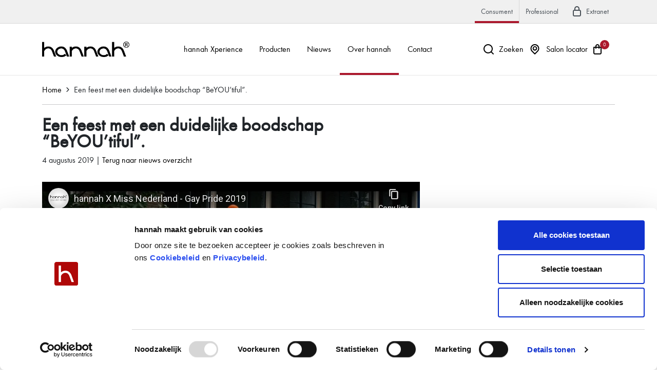

--- FILE ---
content_type: text/html; charset=UTF-8
request_url: https://hannah.nl/over-hannah/nieuws/2019/een-feest-met-een-duidelijke-boodschap-beyoutiful
body_size: 11988
content:
<!DOCTYPE html>



<html
dir="ltr" lang="nl"><head><meta
http-equiv="content-type" content="text/html; charset=utf-8"><meta
http-equiv="x-ua-compatible" content="IE=edge"><meta
name="viewport" content="width=device-width, initial-scale=1"><link
rel="home" href="https://hannah.nl/" /><meta
name="author" content="Semantico.nl"><link
rel="preconnect" href="https://fonts.googleapis.com"><link
rel="preconnect" href="https://fonts.gstatic.com" crossorigin><link
rel="stylesheet" href="/hannah/css/style.css"><link
rel="stylesheet" href="/hannah/css/font-icons.css"><link
rel="stylesheet" href="/hannah/css/swiper.css"><link
rel="stylesheet" href="/assets/vendor/photoswipe/photoswipe.css"><link
rel="stylesheet" href="/assets/vendor/photoswipe/default-skin/default-skin.css"><link
rel="stylesheet" href="/hannah/css/components/radio-checkbox.css"><link
rel="stylesheet" href="/hannah/hannah/css/custom.css"><link
rel="apple-touch-icon" sizes="180x180" href="/apple-touch-icon.png"><link
rel="icon" type="image/png" href="/favicon-32x32.png" sizes="32x32"><link
rel="icon" type="image/png" href="/favicon-16x16.png" sizes="16x16"><link
rel="manifest" href="/manifest.json"><link
rel="mask-icon" href="/safari-pinned-tab.svg" color="#af0707"><meta
name="theme-color" content="#ffffff"><script id="Cookiebot" src="https://consent.cookiebot.com/uc.js" data-cbid="874ccc76-b743-43e6-9bca-ff3b090d9120" type="text/javascript"></script><title>hannah SIRC | Een feest met een duidelijke boodschap “BeYOU’tiful”.</title>
<script data-cookieconsent="statistics">window.dataLayer = window.dataLayer || [];
function gtag(){dataLayer.push(arguments)};
gtag('js', new Date());
gtag('config', 'G-07R9F96FG5', {'send_page_view': true,'anonymize_ip': true,'link_attribution': false,'allow_display_features': false});
</script><meta name="generator" content="SEOmatic">
<meta name="keywords" content="nederland, miss, kroon, pride, boot, amsterdam, waar, replica, belangrijke, extravagante, heeft, hebben, tijdens, boodschap, organisatie">
<meta name="description" content="Met veel enthousiasme hebben wij als genderneutrale cosmeticamerk het mogelijk gemaakt dat de Miss Nederland boot afgelopen zaterdag heeft meegevaren in…">
<meta name="referrer" content="no-referrer-when-downgrade">
<meta name="robots" content="all">
<meta content="hannahhuidcoach" property="fb:profile_id">
<meta content="217719151576504" property="fb:app_id">
<meta content="nl" property="og:locale">
<meta content="hannah SIRC" property="og:site_name">
<meta content="website" property="og:type">
<meta content="https://hannah.nl/over-hannah/nieuws/2019/een-feest-met-een-duidelijke-boodschap-beyoutiful" property="og:url">
<meta content="hannah SIRC | Een feest met een duidelijke boodschap “BeYOU’tiful”." property="og:title">
<meta content="Met veel enthousiasme hebben wij als genderneutrale cosmeticamerk het mogelijk gemaakt dat de Miss Nederland boot afgelopen zaterdag heeft meegevaren in…" property="og:description">
<meta content="https://hannah.nl/assets/general/Algemeen/_1200x630_crop_center-center_82_none/hannah_logo.png?mtime=1718011218" property="og:image">
<meta content="1200" property="og:image:width">
<meta content="630" property="og:image:height">
<meta content="Een feest met een duidelijke boodschap “BeYOU’tiful”." property="og:image:alt">
<meta content="https://www.tiktok.com/@hannahhuidcoach" property="og:see_also">
<meta content="https://nl.pinterest.com/hannahhuidcoach/" property="og:see_also">
<meta content="https://instagram.com/hannahhuidcoach" property="og:see_also">
<meta content="https://www.youtube.com/user/hannahSIRC" property="og:see_also">
<meta content="https://www.linkedin.com/company/hannahhuidcoach" property="og:see_also">
<meta content="https://www.facebook.com/hannahhuidcoach" property="og:see_also">
<meta content="https://twitter.com/huidcoach" property="og:see_also">
<meta name="twitter:card" content="summary_large_image">
<meta name="twitter:site" content="@huidcoach">
<meta name="twitter:creator" content="@huidcoach">
<meta name="twitter:title" content="hannah SIRC | Een feest met een duidelijke boodschap “BeYOU’tiful”.">
<meta name="twitter:description" content="Met veel enthousiasme hebben wij als genderneutrale cosmeticamerk het mogelijk gemaakt dat de Miss Nederland boot afgelopen zaterdag heeft meegevaren in…">
<meta name="twitter:image" content="https://hannah.nl/assets/general/Algemeen/_800x418_crop_center-center_82_none/hannah_logo.png?mtime=1718011218">
<meta name="twitter:image:width" content="800">
<meta name="twitter:image:height" content="418">
<meta name="twitter:image:alt" content="Een feest met een duidelijke boodschap “BeYOU’tiful”.">
<link href="https://hannah.nl/over-hannah/nieuws/2019/een-feest-met-een-duidelijke-boodschap-beyoutiful" rel="canonical">
<link href="https://hannah.nl/" rel="home"></head>

<body class="stretched"><script async src="https://www.googletagmanager.com/gtag/js?id=G-07R9F96FG5" data-cookieconsent="statistics"></script>

	<div id="wrapper">

		<div id="top-bar">
			<div class="container">
				<div class="row justify-content-between align-items-center">
					<div class="col-12 col-md-auto"></div>

					<div class="col-12 col-md-auto">
						<div class="top-links on-click">
							<ul class="top-links-container">
								<li class="top-links-item current"><a href="https://hannah.nl/" title="Consument">Consument</a></li>
								<li class="top-links-item "><a href="https://hannah.nl/pro" title="Professional">Professional</a></li>


								<span id="blitz-inject-1" class=" blitz-inject" data-blitz-id="1" data-blitz-uri="/_dynamic" data-blitz-params="action=blitz/include/dynamic&amp;index=768660618" data-blitz-property=""></span>


															</ul>
						</div>
					</div>					
				</div>
			</div>
		</div>
		
		<header id="header">
			<div id="header-wrap">
				<div class="container">
					<div class="header-row justify-content-between">
					
						<div id="logo" class="me-lg-0">
							<a href="/" title="hannah SIRC">
								<img class="logo-default" srcset="/hannah/hannah/media/logo.png, /hannah/hannah/media/logo@2x.png 2x" src="/hannah/hannah/media/logo@2x.png" alt="hannah SIRC">
								<img class="logo-dark" srcset="/hannah/hannah/media/logo.png, /hannah/hannah/media/logo@2x.png 2x" src="/hannah/hannah/media/logo@2x.png" alt="hannah SIRC">
							</a>
						</div>
						<div class="header-misc">
							
																																			<div id="top-search" class="header-misc-icon me-2 me-lg-6">
								<a href="#" id="top-search-trigger" class="fs-6" title="Zoeken"><i class="uil uil-search fs-4 me-2"></i><i class="bi-x-lg me-2"></i><span class="d-none d-lg-block searcher">Zoeken</span></a>
							</div>
							
														<div id="top-salonlocator" class="header-misc-icon me-2 me-lg-5">
								<a href="/over-hannah/salonlocator" class="fs-6" title="Salon locator"><i class="uil uil-location-point fs-4 me-2"></i><span class="d-none d-lg-block min-width-85">Salon locator</span></a>
							</div>

							
						
							<span id="blitz-inject-2" class=" blitz-inject" data-blitz-id="2" data-blitz-uri="/_dynamic" data-blitz-params="action=blitz/include/dynamic&amp;index=511467579" data-blitz-property=""><div id="top-cart" style="opacity:0.2" class="inactive header-misc-icon d-sm-block me-3 me-lg-4">
			<a href="/cart"><i class="uil uil-shopping-bag fs-4"></i><span class="top-cart-number" id="ajaxTopCartNumber"></span></a></div></span>




							
						</div>

						<div class="primary-menu-trigger">
							<button class="cnvs-hamburger" type="button" title="Open Mobile Menu">
								<span class="cnvs-hamburger-box"><span class="cnvs-hamburger-inner"></span></span>
							</button>
						</div>

												<nav class="primary-menu">
							<ul class="menu-container"><li class="menu-item  has-children"><a href="https://hannah.nl/hannah-xperience" class="menu-link level-1" title="hannah Xperience"><div>hannah Xperience</div></a><ul class="sub-menu-container"><li class="menu-item "><a href="https://hannah.nl/hannah-xperience/bindweefselmassage"
                               class="menu-link level-2" title="Bindweefselmassage">Bindweefselmassage</a></li><li class="menu-item "><a href="https://hannah.nl/hannah-xperience/rimpel-reductie-therapie"
                               class="menu-link level-2" title="Rimpel Reductie Therapie">Rimpel Reductie Therapie</a></li><li class="menu-item "><a href="https://hannah.nl/hannah-xperience/stressless-massage"
                               class="menu-link level-2" title="Stressless Massage">Stressless Massage</a></li></ul></li><li class="menu-item mega-menu mega-menu-small"><a href="/shop" class="menu-link" title="Producten"><div>Producten</div></a><div class="mega-menu-content"><div class="row g-0 align-items-stretch"><a href="/shop" class="col-lg-4 d-none d-lg-flex imagescale main-image"
                                   style="background: url('https://hannah.nl/assets/general/Categorie-afbeeldingen/hannah-producten_super_menu.jpg') center center / cover;"><div class="bg-overlay"><div class="bg-overlay-content justify-content-center align-items-end"><div class="text-white op-1 border-bottom d-inline-block all-ts mb-2 view-products-text"
                                                 data-hover-animate="op-1 scale-lg" data-hover-animate-out="op-1"
                                                 data-hover-parent=".bg-overlay">Alle Producten
                                            </div></div></div></a><div class="sub-menu-container mega-menu-column col"><div class="row d-md-flex p-md-3"><div class="col-md-6"><div class="menu-item"><a href="/shop/cleans-up" class="menu-link"
                                            data-image="https://hannah.nl/assets/general/Categorie-afbeeldingen/_categoryOverviewRetinaThumb/hannah-Cleans-Up_super-menu.jpg"
                                ><h4 class="mb-0">Cleans Up</h4><p class="mb-0 fw-normal">Reinig je huid dagelijks voor optimale product opname</p></a></div><div class="menu-item"><a href="/shop/essentials" class="menu-link"
                                            data-image="https://hannah.nl/assets/general/Categorie-afbeeldingen/_categoryOverviewRetinaThumb/hannah-Essentials_super-menu.jpg"
                                ><h4 class="mb-0">Essentials</h4><p class="mb-0 fw-normal">Op elkaar afgestemd om een optimaal resultaat te bereiken.</p></a></div><div class="menu-item"><a href="/shop/clear" class="menu-link"
                                            data-image="https://hannah.nl/assets/general/Categorie-afbeeldingen/_categoryOverviewRetinaThumb/hannah-Clear_super-menu.jpg"
                                ><h4 class="mb-0">Clear</h4><p class="mb-0 fw-normal">Deze lijn is helder en gemakkelijk voor iedere huidconditie.</p></a></div><div class="menu-item"><a href="/shop/specials" class="menu-link"
                                            data-image="https://hannah.nl/assets/general/Categorie-afbeeldingen/_categoryOverviewRetinaThumb/hannah-Specials_super-menu.jpg"
                                ><h4 class="mb-0">Specials</h4><p class="mb-0 fw-normal">Natuurlijke schoonheid en jeugdigheid van de huid</p></a></div><div class="menu-item"><a href="/shop/actives" class="menu-link"
                                            data-image="https://hannah.nl/assets/general/Categorie-afbeeldingen/_categoryOverviewRetinaThumb/hannah-Actives_super-menu.jpg"
                                ><h4 class="mb-0">Actives</h4><p class="mb-0 fw-normal">Natuurlijke schoonheid en jeugdigheid van de huid</p></a></div></div><div class="col-md-6"><div class="menu-item"><a href="/shop/red-line" class="menu-link"
                                            data-image="https://hannah.nl/assets/general/Categorie-afbeeldingen/_categoryOverviewRetinaThumb/hannah-Red-Line_super-menu.jpg"
                                ><h4 class="mb-0">Red Line</h4><p class="mb-0 fw-normal">Natuurlijke schoonheid en jeugdigheid van de huid</p></a></div><div class="menu-item"><a href="/shop/touch-family" class="menu-link"
                                            data-image="https://hannah.nl/assets/general/Categorie-afbeeldingen/_categoryOverviewRetinaThumb/hannah-Touch_super-menu.jpg"
                                ><h4 class="mb-0">Touch Family</h4><p class="mb-0 fw-normal">Je huid op maat ondersteunen voor het gewenste effect.</p></a></div><div class="menu-item"><a href="/shop/sun-perfection" class="menu-link"
                                            data-image="https://hannah.nl/assets/general/Categorie-afbeeldingen/_categoryOverviewRetinaThumb/hannah-Sun-Perfection_super-menu.jpg"
                                ><h4 class="mb-0">Sun Perfection</h4><p class="mb-0 fw-normal">Behoud van gezonde huid en om pigmentvlekken te voorkomen.</p></a></div><div class="menu-item"><a href="/shop/body" class="menu-link"
                                            data-image="https://hannah.nl/assets/general/Categorie-afbeeldingen/_categoryOverviewRetinaThumb/hannah-Body_super-menu.jpg"
                                ><h4 class="mb-0">Body</h4><p class="mb-0 fw-normal">Soepel en gehydrateerd blijven met de juiste voedingsstoffen.</p></a></div><div class="menu-item"><a href="/shop/accessoires" class="menu-link"
                                            data-image="https://hannah.nl/assets/general/Categorie-afbeeldingen/_categoryOverviewRetinaThumb/hannah-Gadgets_super-menu.jpg"
                                ><h4 class="mb-0">Accessoires</h4><p class="mb-0 fw-normal">Toilettas, badjas, bandeau</p></a></div></div></div></div></div></li></li><li class="menu-item  "><a href="https://hannah.nl/nieuws" class="menu-link level-1" title="Nieuws"><div>Nieuws</div></a></li><li class="menu-item current has-children"><a href="https://hannah.nl/over-hannah" class="menu-link level-1" title="Over hannah"><div>Over hannah</div></a><ul class="sub-menu-container"><li class="menu-item "><a href="https://hannah.nl/over-hannah/salonlocator"
                               class="menu-link level-2" title="Salon locator">Salon locator</a></li><li class="menu-item "><a href="https://hannah.nl/over-hannah/geschiedenis"
                               class="menu-link level-2" title="Geschiedenis">Geschiedenis</a></li><li class="menu-item "><a href="https://hannah.nl/over-hannah/coaching-center"
                               class="menu-link level-2" title="Coaching Center">Coaching Center</a></li><li class="menu-item "><a href="https://hannah.nl/over-hannah/virtuele-tour"
                               class="menu-link level-2" title="Virtuele tour">Virtuele tour</a></li></ul></li><li class="menu-item  has-children"><a href="https://hannah.nl/contact" class="menu-link level-1" title="Contact"><div>Contact</div></a></li></ul>						</nav>

						<form id="searchinput" class="top-search-form" action="https://hannah.nl/search" method="get">
							<input type="search" name="q" class="form-control" value="" placeholder="Type &amp; druk op enter" autocomplete="off" title="zoeken">
							<craft-csrf-input></craft-csrf-input>
						</form>
						
					</div>
				</div>
			</div>
			<div class="header-wrap-clone"></div>
		</header>
		
		
	
		<section id="content" role="main">
							
	
											
	
	<div id="content-sub">

								<div class="breadcrumbs container mt-3">
			<div class="row">
				<div class="col-xs-12">
					<div class="path">
						<span class="h-breadcrumb"><a href="https://hannah.nl/">Home</a></span> <i class="uil uil-angle-right-b"></i>
														<span>Een feest met een duidelijke boodschap “BeYOU’tiful”.</span>
						<hr/>
					</div>
				</div>
			</div>
		</div>
				
				
		<div class="container mb-5">
			<div class="row">
				<div class="col-sm-8">
					 
	
	<article>
		<h1 class="mt-2 mb-0">Een feest met een duidelijke boodschap “BeYOU’tiful”.</h1>
		<p class="news-date mt-2">4 augustus 2019 | <a href="/nieuws" title="Terug naar nieuws overzicht" class="mb-0">Terug naar nieuws overzicht</a></p>
		
						
		<div class="news-description"><div class="video-container"><iframe width="500" height="281" src="//www.youtube.com/embed/eSzSpojlSfo" frameborder="0" allowfullscreen=""></iframe></div>
<p>Video: BeemFlights</p><p>
</p><p><strong>Met veel enthousiasme heeft het genderneutrale cosmeticamerk hannah het mogelijk gemaakt dat de Miss Nederland boot afgelopen zaterdag heeft meegevaren in de jaarlijkse Amsterdam Gay Pride Canal Parade! Het was een feest met een duidelijke boodschap “BeYOU’tiful”.</strong></p>
<p>Wij geloven in jonge mensen in hun kracht te zetten en het beste uit de individu te halen. Dat begint bij de huid en alles wat dit omhult. Daarom hebben wij vijf jaar geleden ervoor gekozen om hoofdsponsor van Miss Nederland te worden om een traditioneel instituut op verschillende manieren te innoveren. Dát is wat deze samenwerking bewerkstelligt; een rolmodel creëren met de kroon als symbool van zelfverzekerdheid. Dit jaar zijn er twee dromen van de organisatie verwezenlijkt: het RTL4 tv-programma <a href="https://opjachtnaardekroon.tv/" target="_blank">Op Jacht Naar De Kroon</a> waar het Miss Nederland traject van casting tot finale op de voet is gevolgd én deelnemen aan de Canal Parade tijdens de Amsterdam Gay Pride om een belangrijke boodschap uit dragen!</p>
<p><strong>beYOUtiful</strong><br>In dit jaar’s Amsterdam Pride thema “Remember the past, create the future” hebben wij de Miss Nederland Organisatie en haar rolmodellen op een voetstuk gezet. Dit zijn de eigen Missen, maar ook Missen en Misters (onder andere Miss Travestie, Mister Gay, Miss Gay Europe) en verschillende drag queens die zich inzetten met name voor de community en jeugd. Toch mocht glitz & glam niet ontbreken tijdens de Pride; de boot is een replica van de extravagante Miss Nederland kroon, Besef hoe mooi je bent. Zet zelf elke dag die denkbeeldige kroon op ongeacht je herkomst, leeftijd, seksuele geaardheid of voorkeur!”. Zo heeft hannah via het gigantische platform van de Gay Pride laten zien dat zij de community steunen, omdat het belangrijk is te allen tijde jezelf te zijn: beYOUtiful!</p>
<p><strong>Design & entertainment</strong><br>De boot heeft in design en uitstraling geglinsterd van pracht en praal, waarbij een grote replica van de Miss Nederland kroon pal voorop de blikvanger was. Om een strak, uniform en chique aangezicht te creëren, hielden alle opvarenden zich aan een dresscode en kleur met de onderliggende boodschap dat iedereen gelijk is en hetzelfde respect verdiend. Ook aan entertainment was er geen gebrek. In het midden van de boot prijkt een catwalk waar de Missen en Misters middels choreografie zichzelf lieten zien en op het podium lieten bekende zangeressen het publiek swingen op diverse hits. EliZe bracht een fantastische Madonna medley ten gehore, Carolina Dijkhuizen gaf haar geweldige tribute to Donna Summer en het publiek ging los op de Sarah Larson medley van It Takes 2's Lisa Michels! Deze optredens zijn ondersteund door "De Dames Draaien door" en fenomenale dansers en extravagante drag queens. Daarbij droeg iedereen aan boord een belangrijke boodschap uit: “Kijk naar jezelf, je bent mooi zoals je bent”! Wij als genderneutraal merk steunen de LHBTQIA+ community, omdat ieder mooi is en staan ervoor om onverschilligheid weg te nemen en een spiegel voor te houden aan het publiek. Be proud, beYOUtiful!</p>
<figure class="image"><img src="https://hannah.nl/assets/general/hannah_beYOUtiful_gaypride.jpg"></figure></div></div>
	</article>

	<div class="row">
	<hr>
		<a href="/nieuws" title="Terug naar nieuws overzicht" class="mb-0">&lt; Terug naar nieuws overzicht</a>
	</div>
				</div>

								<div class="side col-xs-12 col-sm-4">
																	  
	<div class="row">
		<div class="col-12 with-underline">
			<figure class="image"><img style="aspect-ratio:300/300;" src="https://hannah.nl/assets/general/Afbeeldingen/Geef-je-huid-een-kans_salon-locator.png" width="300" height="300"></figure><h3>Vind een huidcoach</h3><p>Vind een huidcoach bij jou in de buurt via de salon locator.</p>
		</div>
	</div>

  <form action="/over-hannah/salonlocator" method="get" id="locsearchform" data-redactor-type="form">
	<div class="input-group mx-auto">
		<div class="input-group-text"><em class="uil uil-map-marker-alt"></em></div>
		<input type="text" id="location-input" name="search" class="form-control" placeholder="Voer postcode of plaatsnaam in">
		<button class="btn btn-default" id="location-submit" type="submit"><em class="fa fa-search"></em></button>
	</div>
</form>  
	<div class="row">
		<div class="col-12 with-underline">
			<h3>hannah nieuws</h3>
		</div>
	</div>

  	<ul class="news-list widget widget_links mt-0 pt-0 ">





		
		<li>
			<article>
			
				<a href="https://hannah.nl/over-hannah/nieuws/2026/wij-houden-van-huid" title="Wij houden van huid">			
									Wij houden van huid
							
				</a>
								
			</article>
		</li>
		
	
		
		<li>
			<article>
			
				<a href="https://hannah.nl/over-hannah/nieuws/2026/hannah-brand-event" title="hannah Brand Event">			
									hannah Brand Event
							
				</a>
								
			</article>
		</li>
		
	
		
		<li>
			<article>
			
				<a href="https://hannah.nl/over-hannah/nieuws/2025/nieuwe-campagne-verzorg-jezelf" title="Nieuwe campagne &#039;&#039;Verzorg jezelf&#039;&#039;">			
									Nieuwe campagne &#039;&#039;Verzorg jezelf&#039;&#039;
							
				</a>
								
			</article>
		</li>
		
	
		
		<li>
			<article>
			
				<a href="https://hannah.nl/over-hannah/nieuws/2025/nieuw-bij-hannah-de-stressless-massage" title="Nieuw bij hannah: de Stressless Massage">			
									Nieuw bij hannah: de Stressless Massage
							
				</a>
								
			</article>
		</li>
		
	
		<li><a href="/nieuwsberichten" title="Bekijk alle nieuws items">Bekijk alle nieuws items</a></li>
	</ul>


  
	<div class="row">
		<div class="col-12 with-underline">
			<h3>&nbsp;</h3><h3>hannah blog</h3>
		</div>
	</div>

  	<ul class="news-list widget widget_links mt-0 pt-0 ">





		
		<li>
			<article>
			
				<a href="https://hannah.nl/blog/cosmetica-verantwoordelijkheid-begint-bij-kennis" title="Cosmetica: verantwoordelijkheid begint bij kennis">			
									Cosmetica: verantwoordelijkheid begint bij kennis
							
				</a>
								
			</article>
		</li>
		
	
		
		<li>
			<article>
			
				<a href="https://hannah.nl/blog/winterseizoen" title="Winterseizoen!">			
									Winterseizoen!
							
				</a>
								
			</article>
		</li>
		
	
		
		<li>
			<article>
			
				<a href="https://hannah.nl/blog/stoptober-laat-je-huid-ervan-profiteren" title="Stoptober? Laat je huid ervan profiteren!">			
									Stoptober? Laat je huid ervan profiteren!
							
				</a>
								
			</article>
		</li>
		
	
		
		<li>
			<article>
			
				<a href="https://hannah.nl/blog/cadeautips-voor-moederdag" title="Cadeautips voor Moederdag">			
									Cadeautips voor Moederdag
							
				</a>
								
			</article>
		</li>
		
	
		<li><a href="/blog" title="Bekijk alle blog items">Bekijk blog items</a></li>
	</ul>


  
	<div class="row">
		<div class="col-12 with-underline">
			<p>&nbsp;</p><h4>Wil jij op de hoogte blijven van het laatste<span style="background-color:rgb(255,255,255);color:rgb(33,37,41);"> hannah nieuws?&nbsp;</span></h4><figure class="image"><a href="http://eepurl.com/hpgqQX" rel="noopener noreferrer" target="_blank"><img style="aspect-ratio:300/300;" src="https://hannah.nl/assets/general/Afbeeldingen/aanmelden-nieuwsbrief-2.png" alt="" width="300" height="300"></a></figure><p>&nbsp;</p>
		</div>
	</div>

  
	<div class="row">
		<div class="col-12 with-underline">
			<p><a href="http://bit.ly/2qUYllp"><img src="https://hannah.nl/assets/general/Volg-het-youtube-kanaal-van-hannah-huidcoach.png"></a></p>
		</div>
	</div>

						
						
					
									</div>
							</div>
		</div>


	</div>
					</section>

							<style>
		.bg_red {background:#f0f0f0;}
		.bg_red h5 {font-size:1.4em; color:#940014;}
		#mc_embed_shell {margin: 0 auto; width: 540px;}
		.mc-field-wrapper {display: flex; gap: 10px; align-items: center;}
		#mc-embedded-subscribe.button {background:#940014!important;color:#fff;}
		#mc-embedded-subscribe.button:hover {background:#940014!important;color:#fff;opacity:0.7;}
		@media only screen and (max-width: 600px) {
			.header-txt br {display:none;}
			.mc-field-wrapper {display: block; gap: 10px; align-items: center;}
			#mc_embed_shell {margin: 0 auto; width: 100%;}
			#mc_embed_signup_scroll input {display:block;}
			#mce-FNAME, #mce-EMAIL {width:100%;}
			#mc-embedded-subscribe {width:100%; margin:0 auto;}
			
		}
		</style>
		
		
		<footer id="footer" class="light">
			<div class="bg_red">
				<div class="container">
					<div class="row text-center">
						
						<div class="py-4">
						
						<h3 class="h3 fw-light mb-2 header-txt">Wil jij <em>up-to-skincare-date</em> blijven en alles weten over<br> huidverbetering, producten en handige tips &amp; tricks?</h3>
						<h5>Meld je aan voor het laatste hannah nieuws!</h5>
						
							<div class="col-12">
								
								<div id="mc_embed_shell">
								  <div id="mc_embed_signup">
									<form action="https://hannah.us7.list-manage.com/subscribe/post?u=2391a6943293789618fe9ae46&amp;id=865be0ad1c&amp;f_id=004d9fe4f0" method="post" id="mc-embedded-subscribe-form" name="mc-embedded-subscribe-form" class="validate" target="_blank" novalidate="">
									  <div id="mc_embed_signup_scroll">

										<div class="mc-field-wrapper">
										  <div class="mc-field-group">
											<input type="text" name="FNAME" class="required text" placeholder="Naam" id="mce-FNAME" required style="padding: 8px; flex: 1;">
										  </div>
										  <div class="mc-field-group">
											<input type="email" name="EMAIL" class="required email" id="mce-EMAIL" placeholder="E-mailadres" required style="padding: 8px; flex: 1;">
										  </div>
										  <div>
											<input type="submit" name="subscribe" id="mc-embedded-subscribe" class="button" value="Inschrijven" style="padding: 8px 16px;">
										  </div>
										</div>

										<div hidden="">
										  <input type="hidden" name="tags" value="8982071">
										</div>
										<div id="mce-responses" class="clear">
										  <div class="response" id="mce-error-response" style="display: none;"></div>
										  <div class="response" id="mce-success-response" style="display: none;"></div>
										</div>
										<div aria-hidden="true" style="position: absolute; left: -5000px;">
										  <input type="text" name="b_2391a6943293789618fe9ae46_865be0ad1c" tabindex="-1" value="">
										</div>
									  </div>
									</form>
								  </div>
								</div>






							</div>

						</div>
					</div>
				</div>
			</div>
			<div class="container">
				<div class="footer-widgets-wrap">
					<div class="row">						
						<div class="col-12 col-lg-6">							
							<div class="row">

								<div class="col-6 col-md-4">
									<div class="widget">
										<strong>hannah SIRC</strong>
										<ul>
											<li><a href="/over-hannah/geschiedenis" title="Geschiedenis">Geschiedenis</a></li>
											<li><a href="/blog" title="Blog">Blog</a></li>
											<li><a href="/over-hannah/coaching-center" title="Coaching Center">Coaching Center</a></li>
											<li><a href="/over-hannah/virtuele-tour" title="Virtuele Tour">Virtuele Tour</a></li>
											<li><a href="/nieuws" title="Nieuws">Nieuws</a></li>
											<li><a href="/media" title="Media">Media</a></li>
											<li><a href="/contact" title="Contact">Contact</a></li>
										</ul>
									</div>
								</div>
								<div class="col-6 col-md-4">
									<div class="widget">
										<strong>Producten</strong>
										<ul>
											<li><a href="/shop/reinigen" title="Essentials">Essentials</a></li>
											<li><a href="/shop/clear" title="Clear">Clear</a></li>
											<li><a href="/shop/red-line" title="Red Line">Red Line</a></li>
											<li><a href="/shop/touch-family" title="Touch Family">Touch Family</a></li>
											<li><a href="/shop/sun-perfection" title="Sun Perfection">Sun Perfection</a></li>
											<li><a href="/shop/body" title="Body">Body</a></li>
										</ul>
									</div>
								</div>
								<div class="col-6 col-md-4">
									<div class="widget">
										<strong>Salon</strong>
										<ul>
											<li><a href="/over-hannah/salonlocator" title="Salon Locator">Salon Locator</a></li>
											<li><a href="/hannah-xperience" title="hannah Xperience">hannah Xperience</a></li>
											<li><a href="/hannah-xperience/bindweefselmassage" title="Bindweefselmassage">Bindweefselmassage</a></li>
											<li><a href="/hannah-xperience/rimpel-reductie-therapie" title="Rimpel Reductie Therapie">Rimpel Reductie Therapie</a></li>
										</ul>
									</div>
								</div>
							
							</div>
						</div>
						
						<div class="col-12 col-lg-6">
							<div class="row">
							
								<div class="col-md-6">
									<div class="widget icon-socials">

<!--
<h5><a href="https://eepurl.com/bTUKaz" target="_blank">Meld je nu aan voor onze nieuwsbrief!</a></h5>


{#
	<div id="widget-subscribe-form-result" data-notify-type="success" data-notify-msg=""></div>
	<form id="widget-subscribe-form" action="/assets/ui/include/subscribe.php" role="form" method="post" class="nobottommargin">
		<div class="input-group divcenter">
			<span class="input-group-addon"><i class="fa fa-paper-plane-o"></i></span>
			<input type="email" id="widget-subscribe-form-email" name="widget-subscribe-form-email" class="form-control required email" placeholder="Email adres">
			<span class="input-group-btn">
				<button class="btn" type="submit">Meld je aan</button>
			</span>
		</div>
	</form>
#}
-->


<strong> hannah Skin Improvement Research Company</strong><br>
Apeldoornsestraat 56<br>
3781 PN Voorthuizen<br>
Nederland<br>
    <a href="https://hannah.nl/extranet-file/Routebeschrijving-hannah-Voorthuizen.pdf#asset:75039@1:url">Routebeschrijving</a>
	<p><br>
Tel: 0342 - 476160<br>
E-mail: <A HREF="mailto:info@hannah.nl">info@hannah.nl</A><br>

<br>


										<strong>Volg hannah</strong><br>
											<a href="https://www.facebook.com/hannahhuidcoach" target="_blank" title="Facebook"><i class="uil uil-facebook fs-2"></i></a>
											<a href="https://instagram.com/hannahhuidcoach" target="_blank" title="Instagram"><i class="uil uil-instagram-alt fs-2"></i></a>
											<a href="https://www.youtube.com/user/hannahSIRC" target="_blank" title="Youtube"><i class="uil uil-youtube fs-2"></i></a>
											<a href="https://www.linkedin.com/company/hannahhuidcoach" target="_blank" title="LinkedIn"><i class="uil uil-linkedin fs-2"></i></a>
											<a href="https://www.tiktok.com/@hannahhuidcoach" target="_blank" title="TikTok"><img src="/hannah/hannah/ico-tiktok.svg" alt="TikTok"/></a>
										</p>
									</div>
									<div class="widget mt-0">
										 
										<p>


										</p>
										</div>
								</div>
								
								<div class="col-md-6">
									<div class="widget">
										<strong>Lid</strong>
										<p>
											<a href="https://ncv-cosmetica.nl/" target="_blank" title="NCV"><img src="/hannah/hannah/lid1.png" style="max-width:100px;margin-right:20px;" alt="NCV"></a>
											<a href="https://cidesco.nl/" target="_blank" title="Cidesco"><img src="/hannah/hannah/lid2.png" style="max-width:70px;margin-right:20px;" alt="Cidesco"></a>
											<a href="https://anbos.nl/" target="_blank" title="ANBOS"><img src="/hannah/hannah/lid3.png" style="max-width:100px;" alt="ANBOS"></a>
										</p>
										<strong>Sponsor</strong>
										<p>
<a href="https://hulphond.nl/" target="_blank" title=""><img src="/assets/general/Afbeeldingen/hannah-sponsor_hulphond.png" style="max-width:50px;margin-right:10px;" alt="HulpHond"></a>
											<a href="https://makeawishnederland.org/" target="_blank" title=""><img src="/assets/general/Afbeeldingen/hannah-sponsor-Make-A-Wish.png" style="max-width:50px;margin-right:5px;" alt="Make a Wish Nederland"></a>
											<a href="https://lookgoodfeelbetter.nl/" target="_blank" title=""><img src="/assets/general/Afbeeldingen/hannah-sponsor_LGFB.png" style="max-width:50px;margin-right:5px;" alt="Look Good Feel Better"></a>
                                               <a href="https://prinsesmaximacentrum.nl/" target="_blank" title=""><img src="/assets/general/Afbeeldingen/PMC-foundation-in-actie-logo-DEF-WEB_zakenvriend.png" style="max-width:50px;margin-right:5px;" alt="Prinses Maxima Centrum"></a>
  <a href="https://alexandermonro.nl/" target="_blank" title=""><img src="/assets/general/Afbeeldingen/Alexander-Monro-ziekenhuis-logo-Web.-png.png" style="max-width:50px;margin-right:5px;" alt="Alexander Monro"></a>
										</p>
<strong>Volg ook</strong>
<p>
<a href=" https://www.nietmeervandezetijd.com"  target="_blank" title="Niet Meer Van Deze Tijd"><img src="/assets/general/Afbeeldingen/niet-meer-van-deze-tijd-logo.png" style="max-width:50px;margin-right:5px;" alt="Niet Meer Van Deze Tijd"></a>
<a href="https://cosmileeurope.eu/nl/inci/"  target="_blank" title="Cosmile"><img src="/assets/general/Afbeeldingen/Cosmile.png" style="max-width:50px;margin-right:5px;" alt="Cosmile"></a>

<a href="https://mijncosmetica.nl/"  target="_blank" title="Mijn Cosmetica"><img src="/assets/general/Afbeeldingen/Mijn-Cosmetica.png" style="max-width:50px;margin-right:5px;" alt="Mijn Cosmetica"></a>
<p>
									</div>
								</div>
								
							</div>
						</div>
						
						
						<div class="col-12 text-center wrap-aangesloten">
							<p class="mt-0 mb-3">Geaccrediteerd bij: <a href="https://skinregister.nl" target="_blank" title="Skin Register">Skin Register</a> / hannah SIRC maakt onderdeel uit van <a href="https://elha-cosmetics.nl" target="_blank" title="Elha Cosmetics International BV">Elha Cosmetics International BV</a></p>
						</div>						
					</div>
				</div>
			</div>

			<div id="copyrights" class="py-0">
				<div class="container">
					<div class="row">
						<div class="col-12 col-md-3 sm-text-center">
							<p class="mb-0 mb-sm-3 copyrights-copyright">&copy; 2025 Alle rechten voorbehouden</p>
						</div>

						<div class="col-12 col-md-9 text-end  sm-text-center  mb-3 mb-sm-3">
							<div class="copyrights-menu copyright-links mb-0 text-sm-end">
								<a href="/algemene-voorwaarden" title="Algemene voorwaarden">Algemene voorwaarden</a>
								<a href="/disclaimer" title="Disclaimer">Disclaimer</a>
								<a href="/cookiebeleid" title="Cookiebeleid">Cookiebeleid</a>
								<a href="/privacybeleid" title="Privacybeleid">Privacybeleid</a>
							</div>
						</div>
					</div>
				</div>
			</div>
		</footer>				
	</div>

	<div id="gotoTop" class="uil uil-angle-up"></div>

	
	
	<script  src="/hannah/hannah/js/jquery-3.7.1.min.js"></script>	
	<script  src="/hannah/js/plugins.min.js"></script>	
	<script  src="/hannah/js/functions.bundle.js"></script>
	
	<script  src="/hannah/js/plugins.infinitescroll.js"></script>
	<script  src="/hannah/hannah/js/contact.js"></script>
	
	
		
		
		

	<script  src="/assets/ui/js/imagesloaded.pkgd.js"></script>
	<script  src="/assets/vendor/photoswipe/photoswipe.min.js"></script>
	<script  src="/assets/vendor/photoswipe/photoswipe-ui-default.min.js"></script>
	<script  src="/assets/ui/js/picturefill.min.js"></script>
	
	<div class="pswp" tabindex="-1" role="dialog" aria-hidden="true">
    <div class="pswp__bg"></div>
    <div class="pswp__scroll-wrap">
        <div class="pswp__container">
            <div class="pswp__item"></div>
            <div class="pswp__item"></div>
            <div class="pswp__item"></div>
        </div>
        <div class="pswp__ui pswp__ui--hidden">
            <div class="pswp__top-bar">
                <div class="pswp__counter"></div>
                <button class="pswp__button pswp__button--close" title="Close (Esc)"></button>
                <button class="pswp__button pswp__button--share" title="Share"></button>
                <button class="pswp__button pswp__button--fs" title="Toggle fullscreen"></button>
                <button class="pswp__button pswp__button--zoom" title="Zoom in/out"></button>
                <div class="pswp__preloader">
                    <div class="pswp__preloader__icn">
                      <div class="pswp__preloader__cut">
                        <div class="pswp__preloader__donut"></div>
                      </div>
                    </div>
                </div>
            </div>
            <div class="pswp__share-modal pswp__share-modal--hidden pswp__single-tap">
                <div class="pswp__share-tooltip"></div>
            </div>
            <button class="pswp__button pswp__button--arrow--left" title="Previous (arrow left)"></button>
            <button class="pswp__button pswp__button--arrow--right" title="Next (arrow right)"></button>
            <div class="pswp__caption">
                <div class="pswp__caption__center"></div>
            </div>
        </div>
    </div>
</div>

	<script  src="/hannah/hannah/js/custom.js"></script>
	
	<script  src="/hannah/hannah/js/functions.js"></script>
	 
	
		<div class="modal fade" tabindex="-1" role="dialog" id="ajaxUpdateCartModal">
	  <div class="modal-dialog">
		<div class="modal-content">
		  <div class="modal-header mt-md-5 mx-md-5">


			<div class="row">
				<div class="col-2 d-none d-md-block">
					<i class="i-style rounded-circle uil uil-shopping-bag"></i>
				</div>
				<div class="col-12 col-md-10">
					<h4 class="modal-title">Product is toegevoegd aan je winkelmand!</h4>
					<p class="mb-0">Je winkelmand bevat nu de volgende producten:</p>
				</div>
			</div>
		  </div>
		  <div class="modal-body mx-5">
				<i class="fa fa-spinner fa-spin fa-bg"></i>
		  </div>
		  <div class="modal-footer mb-md-5 mx-md-5">
			<a class="button button-rounded button-reveal button-border" href="#" data-bs-dismiss="modal"><i class="uil uil-arrow-left fs-5"></i><span>Verder winkelen</span></a>
			<a class="button button-rounded button-reveal button-border button-red text-end float-end" href="/cart"><i class="uil uil-shopping-bag fs-5"></i><span>Afrekenen</span></a>
		  </div>
		</div>
	  </div>
	</div>

		
	<div class="body-overlay"></div>
	
<script type="application/ld+json">{"@context":"https://schema.org","@graph":[{"@type":"WebPage","author":{"@id":"https://hannah.nl#identity"},"copyrightHolder":{"@id":"https://hannah.nl#identity"},"copyrightYear":"2019","creator":{"@id":"https://semantico.nl#creator"},"dateCreated":"2019-08-30T09:53:23+02:00","dateModified":"2024-08-14T22:57:35+02:00","datePublished":"2019-08-04T00:00:00+02:00","description":"Met veel enthousiasme hebben wij als genderneutrale cosmeticamerk het mogelijk gemaakt dat de Miss Nederland boot afgelopen zaterdag heeft meegevaren in de jaarlijkse Amsterdam Gay Pride Canal Parade! Het was een feest met een duidelijke boodschap “BeYOU’tiful”.","headline":"Een feest met een duidelijke boodschap “BeYOU’tiful”.","image":{"@type":"ImageObject","url":"https://hannah.nl/assets/general/Algemeen/_1200x630_crop_center-center_82_none/hannah_logo.png?mtime=1718011218"},"inLanguage":"nl","mainEntityOfPage":"https://hannah.nl/over-hannah/nieuws/2019/een-feest-met-een-duidelijke-boodschap-beyoutiful","name":"Een feest met een duidelijke boodschap “BeYOU’tiful”.","publisher":{"@id":"https://semantico.nl#creator"},"url":"https://hannah.nl/over-hannah/nieuws/2019/een-feest-met-een-duidelijke-boodschap-beyoutiful"},{"@id":"https://hannah.nl#identity","@type":"LocalBusiness","address":{"@type":"PostalAddress","addressCountry":"The Netherlands","addressLocality":"Voorthuizen","addressRegion":"Voorthuizen","postalCode":"3781 PN","streetAddress":"Apeldoornsestraat 56"},"description":"Sinds 1979 staat hannah voor huidverbetering! Het ongekende specialisme in huidverbetering, jarenlange praktijkervaring en het absolute pionierschap inzake de revolutionaire bindweefselmassage hebben tezamen geleid tot een effectief stappenplan voor de huid. Dit unieke totaalconcept heeft als voornaamste doel: een effectieve en vooral duurzame huidverbetering voor iedereen!","email":"info@hannah.nl","geo":{"@type":"GeoCoordinates","latitude":"52.1965516","longitude":"5.6480321"},"image":{"@type":"ImageObject","height":"110","url":"https://hannah.nl/assets/general/Algemeen/hannah_logo.png","width":"310"},"logo":{"@type":"ImageObject","height":"60","url":"https://hannah.nl/assets/general/Algemeen/_600x60_fit_center-center_82_none/hannah_logo.png?mtime=1718011218","width":"169"},"name":"hannah SIRC","priceRange":"$","sameAs":["https://twitter.com/huidcoach","https://www.facebook.com/hannahhuidcoach","https://www.linkedin.com/company/hannahhuidcoach","https://www.youtube.com/user/hannahSIRC","https://instagram.com/hannahhuidcoach","https://nl.pinterest.com/hannahhuidcoach/","https://www.tiktok.com/@hannahhuidcoach"],"telephone":"0342-476160","url":"https://hannah.nl"},{"@id":"https://semantico.nl#creator","@type":"LocalBusiness","name":"Semantico","priceRange":"$","url":"https://semantico.nl"},{"@type":"BreadcrumbList","description":"Breadcrumbs list","itemListElement":[{"@type":"ListItem","item":"https://hannah.nl/","name":"Homepage","position":1},{"@type":"ListItem","item":"https://hannah.nl/over-hannah","name":"Over hannah","position":2},{"@type":"ListItem","item":"https://hannah.nl/over-hannah/nieuws/2019/een-feest-met-een-duidelijke-boodschap-beyoutiful","name":"Een feest met een duidelijke boodschap “BeYOU’tiful”.","position":3}],"name":"Breadcrumbs"}]}</script>
<script>
  (function() {
    fetch('https://hannah.nl/index.php?p=actions/users/session-info', {
      headers: {
        'Accept': 'application/json',
      }
    }).then(response => response.json())
      .then(data => {
        document.querySelectorAll('craft-csrf-input')
          .forEach(element => {
            const input = document.createElement('input');
            input.type = 'hidden';
            input.name = data.csrfTokenName;
            input.value = data.csrfTokenValue;
            element.replaceWith(input);
          });
      });
  })();
</script>
<script>var __awaiter = (this && this.__awaiter) || function (thisArg, _arguments, P, generator) {
    function adopt(value) { return value instanceof P ? value : new P(function (resolve) { resolve(value); }); }
    return new (P || (P = Promise))(function (resolve, reject) {
        function fulfilled(value) { try { step(generator.next(value)); } catch (e) { reject(e); } }
        function rejected(value) { try { step(generator["throw"](value)); } catch (e) { reject(e); } }
        function step(result) { result.done ? resolve(result.value) : adopt(result.value).then(fulfilled, rejected); }
        step((generator = generator.apply(thisArg, _arguments || [])).next());
    });
};
addInjectScriptEventListener();
function addInjectScriptEventListener() {
    const injectScriptEvent = 'DOMContentLoaded';
    if (injectScriptEvent === 'load') {
        window.addEventListener('load', injectElements, { once: true });
    }
    else {
        document.addEventListener(injectScriptEvent, injectElements, { once: true });
    }
}
function injectElements() {
    return __awaiter(this, void 0, void 0, function* () {
        if (!document.dispatchEvent(new CustomEvent('beforeBlitzInjectAll', {
            cancelable: true,
        }))) {
            return;
        }
        const elements = document.querySelectorAll('.blitz-inject:not(.blitz-inject--injected)');
        const injectElements = {};
        const promises = [];
        elements.forEach(element => {
            var _a;
            const injectElement = {
                element: element,
                id: element.getAttribute('data-blitz-id'),
                uri: element.getAttribute('data-blitz-uri'),
                params: element.getAttribute('data-blitz-params'),
                property: element.getAttribute('data-blitz-property'),
            };
            if (document.dispatchEvent(new CustomEvent('beforeBlitzInject', {
                cancelable: true,
                detail: injectElement,
            }))) {
                const url = injectElement.uri + (injectElement.params ? (injectElement.uri.indexOf('?') !== -1 ? '&' : '?') + injectElement.params : '');
                injectElements[url] = (_a = injectElements[url]) !== null && _a !== void 0 ? _a : [];
                injectElements[url].push(injectElement);
            }
        });
        for (const url in injectElements) {
            promises.push(replaceUrls(url, injectElements[url]));
        }
        yield Promise.all(promises);
        document.dispatchEvent(new CustomEvent('afterBlitzInjectAll'));
    });
}
function replaceUrls(url, injectElements) {
    return __awaiter(this, void 0, void 0, function* () {
        const response = yield fetch(url);
        if (response.status >= 300) {
            return null;
        }
        const responseText = yield response.text();
        let responseJson;
        if (url.indexOf('blitz/csrf/json') !== -1) {
            responseJson = JSON.parse(responseText);
        }
        injectElements.forEach(injectElement => {
            var _a;
            if (injectElement.property) {
                injectElement.element.innerHTML = (_a = responseJson[injectElement.property]) !== null && _a !== void 0 ? _a : '';
            }
            else {
                injectElement.element.innerHTML = responseText;
            }
            injectElement.element.classList.add('blitz-inject--injected');
            document.dispatchEvent(new CustomEvent('afterBlitzInject', {
                detail: injectElement,
            }));
        });
    });
};
;</script></body>
</html><!-- Cached by Blitz on 2026-01-20T19:54:46+01:00 --><!-- Served by Blitz on 2026-01-22T12:40:19+01:00 -->

--- FILE ---
content_type: text/html; charset=UTF-8
request_url: https://hannah.nl/_dynamic?action=blitz/include/dynamic&index=768660618
body_size: -32
content:

	<li class="top-links-item ">
		<a href="https://hannah.nl/extranet" title="Extranet"><i class="uil uil-lock fs-4 d-none d-sm-inline-block"></i> Extranet</a>
	</li>



--- FILE ---
content_type: text/html; charset=UTF-8
request_url: https://hannah.nl/_dynamic?action=blitz/include/dynamic&index=511467579
body_size: 148
content:


		
				
		

  <div id="top-cart" class="header-misc-icon d-sm-block me-3 me-lg-4">
    <a href="https://hannah.nl/cart/index" title="Winkelmand">
      <i class="uil uil-shopping-bag fs-4"></i>
      <span class="top-cart-number" id="ajaxTopCartNumber">0</span>
    </a>
  </div>







--- FILE ---
content_type: text/html; charset=utf-8
request_url: https://www.youtube-nocookie.com/embed/eSzSpojlSfo
body_size: 46477
content:
<!DOCTYPE html><html lang="en" dir="ltr" data-cast-api-enabled="true"><head><meta name="viewport" content="width=device-width, initial-scale=1"><script nonce="WM7aEWbBesCTG9xY-Bq4Hw">if ('undefined' == typeof Symbol || 'undefined' == typeof Symbol.iterator) {delete Array.prototype.entries;}</script><style name="www-roboto" nonce="z2gZK8iCYx2H2u_c7geLpw">@font-face{font-family:'Roboto';font-style:normal;font-weight:400;font-stretch:100%;src:url(//fonts.gstatic.com/s/roboto/v48/KFO7CnqEu92Fr1ME7kSn66aGLdTylUAMa3GUBHMdazTgWw.woff2)format('woff2');unicode-range:U+0460-052F,U+1C80-1C8A,U+20B4,U+2DE0-2DFF,U+A640-A69F,U+FE2E-FE2F;}@font-face{font-family:'Roboto';font-style:normal;font-weight:400;font-stretch:100%;src:url(//fonts.gstatic.com/s/roboto/v48/KFO7CnqEu92Fr1ME7kSn66aGLdTylUAMa3iUBHMdazTgWw.woff2)format('woff2');unicode-range:U+0301,U+0400-045F,U+0490-0491,U+04B0-04B1,U+2116;}@font-face{font-family:'Roboto';font-style:normal;font-weight:400;font-stretch:100%;src:url(//fonts.gstatic.com/s/roboto/v48/KFO7CnqEu92Fr1ME7kSn66aGLdTylUAMa3CUBHMdazTgWw.woff2)format('woff2');unicode-range:U+1F00-1FFF;}@font-face{font-family:'Roboto';font-style:normal;font-weight:400;font-stretch:100%;src:url(//fonts.gstatic.com/s/roboto/v48/KFO7CnqEu92Fr1ME7kSn66aGLdTylUAMa3-UBHMdazTgWw.woff2)format('woff2');unicode-range:U+0370-0377,U+037A-037F,U+0384-038A,U+038C,U+038E-03A1,U+03A3-03FF;}@font-face{font-family:'Roboto';font-style:normal;font-weight:400;font-stretch:100%;src:url(//fonts.gstatic.com/s/roboto/v48/KFO7CnqEu92Fr1ME7kSn66aGLdTylUAMawCUBHMdazTgWw.woff2)format('woff2');unicode-range:U+0302-0303,U+0305,U+0307-0308,U+0310,U+0312,U+0315,U+031A,U+0326-0327,U+032C,U+032F-0330,U+0332-0333,U+0338,U+033A,U+0346,U+034D,U+0391-03A1,U+03A3-03A9,U+03B1-03C9,U+03D1,U+03D5-03D6,U+03F0-03F1,U+03F4-03F5,U+2016-2017,U+2034-2038,U+203C,U+2040,U+2043,U+2047,U+2050,U+2057,U+205F,U+2070-2071,U+2074-208E,U+2090-209C,U+20D0-20DC,U+20E1,U+20E5-20EF,U+2100-2112,U+2114-2115,U+2117-2121,U+2123-214F,U+2190,U+2192,U+2194-21AE,U+21B0-21E5,U+21F1-21F2,U+21F4-2211,U+2213-2214,U+2216-22FF,U+2308-230B,U+2310,U+2319,U+231C-2321,U+2336-237A,U+237C,U+2395,U+239B-23B7,U+23D0,U+23DC-23E1,U+2474-2475,U+25AF,U+25B3,U+25B7,U+25BD,U+25C1,U+25CA,U+25CC,U+25FB,U+266D-266F,U+27C0-27FF,U+2900-2AFF,U+2B0E-2B11,U+2B30-2B4C,U+2BFE,U+3030,U+FF5B,U+FF5D,U+1D400-1D7FF,U+1EE00-1EEFF;}@font-face{font-family:'Roboto';font-style:normal;font-weight:400;font-stretch:100%;src:url(//fonts.gstatic.com/s/roboto/v48/KFO7CnqEu92Fr1ME7kSn66aGLdTylUAMaxKUBHMdazTgWw.woff2)format('woff2');unicode-range:U+0001-000C,U+000E-001F,U+007F-009F,U+20DD-20E0,U+20E2-20E4,U+2150-218F,U+2190,U+2192,U+2194-2199,U+21AF,U+21E6-21F0,U+21F3,U+2218-2219,U+2299,U+22C4-22C6,U+2300-243F,U+2440-244A,U+2460-24FF,U+25A0-27BF,U+2800-28FF,U+2921-2922,U+2981,U+29BF,U+29EB,U+2B00-2BFF,U+4DC0-4DFF,U+FFF9-FFFB,U+10140-1018E,U+10190-1019C,U+101A0,U+101D0-101FD,U+102E0-102FB,U+10E60-10E7E,U+1D2C0-1D2D3,U+1D2E0-1D37F,U+1F000-1F0FF,U+1F100-1F1AD,U+1F1E6-1F1FF,U+1F30D-1F30F,U+1F315,U+1F31C,U+1F31E,U+1F320-1F32C,U+1F336,U+1F378,U+1F37D,U+1F382,U+1F393-1F39F,U+1F3A7-1F3A8,U+1F3AC-1F3AF,U+1F3C2,U+1F3C4-1F3C6,U+1F3CA-1F3CE,U+1F3D4-1F3E0,U+1F3ED,U+1F3F1-1F3F3,U+1F3F5-1F3F7,U+1F408,U+1F415,U+1F41F,U+1F426,U+1F43F,U+1F441-1F442,U+1F444,U+1F446-1F449,U+1F44C-1F44E,U+1F453,U+1F46A,U+1F47D,U+1F4A3,U+1F4B0,U+1F4B3,U+1F4B9,U+1F4BB,U+1F4BF,U+1F4C8-1F4CB,U+1F4D6,U+1F4DA,U+1F4DF,U+1F4E3-1F4E6,U+1F4EA-1F4ED,U+1F4F7,U+1F4F9-1F4FB,U+1F4FD-1F4FE,U+1F503,U+1F507-1F50B,U+1F50D,U+1F512-1F513,U+1F53E-1F54A,U+1F54F-1F5FA,U+1F610,U+1F650-1F67F,U+1F687,U+1F68D,U+1F691,U+1F694,U+1F698,U+1F6AD,U+1F6B2,U+1F6B9-1F6BA,U+1F6BC,U+1F6C6-1F6CF,U+1F6D3-1F6D7,U+1F6E0-1F6EA,U+1F6F0-1F6F3,U+1F6F7-1F6FC,U+1F700-1F7FF,U+1F800-1F80B,U+1F810-1F847,U+1F850-1F859,U+1F860-1F887,U+1F890-1F8AD,U+1F8B0-1F8BB,U+1F8C0-1F8C1,U+1F900-1F90B,U+1F93B,U+1F946,U+1F984,U+1F996,U+1F9E9,U+1FA00-1FA6F,U+1FA70-1FA7C,U+1FA80-1FA89,U+1FA8F-1FAC6,U+1FACE-1FADC,U+1FADF-1FAE9,U+1FAF0-1FAF8,U+1FB00-1FBFF;}@font-face{font-family:'Roboto';font-style:normal;font-weight:400;font-stretch:100%;src:url(//fonts.gstatic.com/s/roboto/v48/KFO7CnqEu92Fr1ME7kSn66aGLdTylUAMa3OUBHMdazTgWw.woff2)format('woff2');unicode-range:U+0102-0103,U+0110-0111,U+0128-0129,U+0168-0169,U+01A0-01A1,U+01AF-01B0,U+0300-0301,U+0303-0304,U+0308-0309,U+0323,U+0329,U+1EA0-1EF9,U+20AB;}@font-face{font-family:'Roboto';font-style:normal;font-weight:400;font-stretch:100%;src:url(//fonts.gstatic.com/s/roboto/v48/KFO7CnqEu92Fr1ME7kSn66aGLdTylUAMa3KUBHMdazTgWw.woff2)format('woff2');unicode-range:U+0100-02BA,U+02BD-02C5,U+02C7-02CC,U+02CE-02D7,U+02DD-02FF,U+0304,U+0308,U+0329,U+1D00-1DBF,U+1E00-1E9F,U+1EF2-1EFF,U+2020,U+20A0-20AB,U+20AD-20C0,U+2113,U+2C60-2C7F,U+A720-A7FF;}@font-face{font-family:'Roboto';font-style:normal;font-weight:400;font-stretch:100%;src:url(//fonts.gstatic.com/s/roboto/v48/KFO7CnqEu92Fr1ME7kSn66aGLdTylUAMa3yUBHMdazQ.woff2)format('woff2');unicode-range:U+0000-00FF,U+0131,U+0152-0153,U+02BB-02BC,U+02C6,U+02DA,U+02DC,U+0304,U+0308,U+0329,U+2000-206F,U+20AC,U+2122,U+2191,U+2193,U+2212,U+2215,U+FEFF,U+FFFD;}@font-face{font-family:'Roboto';font-style:normal;font-weight:500;font-stretch:100%;src:url(//fonts.gstatic.com/s/roboto/v48/KFO7CnqEu92Fr1ME7kSn66aGLdTylUAMa3GUBHMdazTgWw.woff2)format('woff2');unicode-range:U+0460-052F,U+1C80-1C8A,U+20B4,U+2DE0-2DFF,U+A640-A69F,U+FE2E-FE2F;}@font-face{font-family:'Roboto';font-style:normal;font-weight:500;font-stretch:100%;src:url(//fonts.gstatic.com/s/roboto/v48/KFO7CnqEu92Fr1ME7kSn66aGLdTylUAMa3iUBHMdazTgWw.woff2)format('woff2');unicode-range:U+0301,U+0400-045F,U+0490-0491,U+04B0-04B1,U+2116;}@font-face{font-family:'Roboto';font-style:normal;font-weight:500;font-stretch:100%;src:url(//fonts.gstatic.com/s/roboto/v48/KFO7CnqEu92Fr1ME7kSn66aGLdTylUAMa3CUBHMdazTgWw.woff2)format('woff2');unicode-range:U+1F00-1FFF;}@font-face{font-family:'Roboto';font-style:normal;font-weight:500;font-stretch:100%;src:url(//fonts.gstatic.com/s/roboto/v48/KFO7CnqEu92Fr1ME7kSn66aGLdTylUAMa3-UBHMdazTgWw.woff2)format('woff2');unicode-range:U+0370-0377,U+037A-037F,U+0384-038A,U+038C,U+038E-03A1,U+03A3-03FF;}@font-face{font-family:'Roboto';font-style:normal;font-weight:500;font-stretch:100%;src:url(//fonts.gstatic.com/s/roboto/v48/KFO7CnqEu92Fr1ME7kSn66aGLdTylUAMawCUBHMdazTgWw.woff2)format('woff2');unicode-range:U+0302-0303,U+0305,U+0307-0308,U+0310,U+0312,U+0315,U+031A,U+0326-0327,U+032C,U+032F-0330,U+0332-0333,U+0338,U+033A,U+0346,U+034D,U+0391-03A1,U+03A3-03A9,U+03B1-03C9,U+03D1,U+03D5-03D6,U+03F0-03F1,U+03F4-03F5,U+2016-2017,U+2034-2038,U+203C,U+2040,U+2043,U+2047,U+2050,U+2057,U+205F,U+2070-2071,U+2074-208E,U+2090-209C,U+20D0-20DC,U+20E1,U+20E5-20EF,U+2100-2112,U+2114-2115,U+2117-2121,U+2123-214F,U+2190,U+2192,U+2194-21AE,U+21B0-21E5,U+21F1-21F2,U+21F4-2211,U+2213-2214,U+2216-22FF,U+2308-230B,U+2310,U+2319,U+231C-2321,U+2336-237A,U+237C,U+2395,U+239B-23B7,U+23D0,U+23DC-23E1,U+2474-2475,U+25AF,U+25B3,U+25B7,U+25BD,U+25C1,U+25CA,U+25CC,U+25FB,U+266D-266F,U+27C0-27FF,U+2900-2AFF,U+2B0E-2B11,U+2B30-2B4C,U+2BFE,U+3030,U+FF5B,U+FF5D,U+1D400-1D7FF,U+1EE00-1EEFF;}@font-face{font-family:'Roboto';font-style:normal;font-weight:500;font-stretch:100%;src:url(//fonts.gstatic.com/s/roboto/v48/KFO7CnqEu92Fr1ME7kSn66aGLdTylUAMaxKUBHMdazTgWw.woff2)format('woff2');unicode-range:U+0001-000C,U+000E-001F,U+007F-009F,U+20DD-20E0,U+20E2-20E4,U+2150-218F,U+2190,U+2192,U+2194-2199,U+21AF,U+21E6-21F0,U+21F3,U+2218-2219,U+2299,U+22C4-22C6,U+2300-243F,U+2440-244A,U+2460-24FF,U+25A0-27BF,U+2800-28FF,U+2921-2922,U+2981,U+29BF,U+29EB,U+2B00-2BFF,U+4DC0-4DFF,U+FFF9-FFFB,U+10140-1018E,U+10190-1019C,U+101A0,U+101D0-101FD,U+102E0-102FB,U+10E60-10E7E,U+1D2C0-1D2D3,U+1D2E0-1D37F,U+1F000-1F0FF,U+1F100-1F1AD,U+1F1E6-1F1FF,U+1F30D-1F30F,U+1F315,U+1F31C,U+1F31E,U+1F320-1F32C,U+1F336,U+1F378,U+1F37D,U+1F382,U+1F393-1F39F,U+1F3A7-1F3A8,U+1F3AC-1F3AF,U+1F3C2,U+1F3C4-1F3C6,U+1F3CA-1F3CE,U+1F3D4-1F3E0,U+1F3ED,U+1F3F1-1F3F3,U+1F3F5-1F3F7,U+1F408,U+1F415,U+1F41F,U+1F426,U+1F43F,U+1F441-1F442,U+1F444,U+1F446-1F449,U+1F44C-1F44E,U+1F453,U+1F46A,U+1F47D,U+1F4A3,U+1F4B0,U+1F4B3,U+1F4B9,U+1F4BB,U+1F4BF,U+1F4C8-1F4CB,U+1F4D6,U+1F4DA,U+1F4DF,U+1F4E3-1F4E6,U+1F4EA-1F4ED,U+1F4F7,U+1F4F9-1F4FB,U+1F4FD-1F4FE,U+1F503,U+1F507-1F50B,U+1F50D,U+1F512-1F513,U+1F53E-1F54A,U+1F54F-1F5FA,U+1F610,U+1F650-1F67F,U+1F687,U+1F68D,U+1F691,U+1F694,U+1F698,U+1F6AD,U+1F6B2,U+1F6B9-1F6BA,U+1F6BC,U+1F6C6-1F6CF,U+1F6D3-1F6D7,U+1F6E0-1F6EA,U+1F6F0-1F6F3,U+1F6F7-1F6FC,U+1F700-1F7FF,U+1F800-1F80B,U+1F810-1F847,U+1F850-1F859,U+1F860-1F887,U+1F890-1F8AD,U+1F8B0-1F8BB,U+1F8C0-1F8C1,U+1F900-1F90B,U+1F93B,U+1F946,U+1F984,U+1F996,U+1F9E9,U+1FA00-1FA6F,U+1FA70-1FA7C,U+1FA80-1FA89,U+1FA8F-1FAC6,U+1FACE-1FADC,U+1FADF-1FAE9,U+1FAF0-1FAF8,U+1FB00-1FBFF;}@font-face{font-family:'Roboto';font-style:normal;font-weight:500;font-stretch:100%;src:url(//fonts.gstatic.com/s/roboto/v48/KFO7CnqEu92Fr1ME7kSn66aGLdTylUAMa3OUBHMdazTgWw.woff2)format('woff2');unicode-range:U+0102-0103,U+0110-0111,U+0128-0129,U+0168-0169,U+01A0-01A1,U+01AF-01B0,U+0300-0301,U+0303-0304,U+0308-0309,U+0323,U+0329,U+1EA0-1EF9,U+20AB;}@font-face{font-family:'Roboto';font-style:normal;font-weight:500;font-stretch:100%;src:url(//fonts.gstatic.com/s/roboto/v48/KFO7CnqEu92Fr1ME7kSn66aGLdTylUAMa3KUBHMdazTgWw.woff2)format('woff2');unicode-range:U+0100-02BA,U+02BD-02C5,U+02C7-02CC,U+02CE-02D7,U+02DD-02FF,U+0304,U+0308,U+0329,U+1D00-1DBF,U+1E00-1E9F,U+1EF2-1EFF,U+2020,U+20A0-20AB,U+20AD-20C0,U+2113,U+2C60-2C7F,U+A720-A7FF;}@font-face{font-family:'Roboto';font-style:normal;font-weight:500;font-stretch:100%;src:url(//fonts.gstatic.com/s/roboto/v48/KFO7CnqEu92Fr1ME7kSn66aGLdTylUAMa3yUBHMdazQ.woff2)format('woff2');unicode-range:U+0000-00FF,U+0131,U+0152-0153,U+02BB-02BC,U+02C6,U+02DA,U+02DC,U+0304,U+0308,U+0329,U+2000-206F,U+20AC,U+2122,U+2191,U+2193,U+2212,U+2215,U+FEFF,U+FFFD;}</style><script name="www-roboto" nonce="WM7aEWbBesCTG9xY-Bq4Hw">if (document.fonts && document.fonts.load) {document.fonts.load("400 10pt Roboto", "E"); document.fonts.load("500 10pt Roboto", "E");}</script><link rel="stylesheet" href="/s/player/c1c87fb0/www-player.css" name="www-player" nonce="z2gZK8iCYx2H2u_c7geLpw"><style nonce="z2gZK8iCYx2H2u_c7geLpw">html {overflow: hidden;}body {font: 12px Roboto, Arial, sans-serif; background-color: #000; color: #fff; height: 100%; width: 100%; overflow: hidden; position: absolute; margin: 0; padding: 0;}#player {width: 100%; height: 100%;}h1 {text-align: center; color: #fff;}h3 {margin-top: 6px; margin-bottom: 3px;}.player-unavailable {position: absolute; top: 0; left: 0; right: 0; bottom: 0; padding: 25px; font-size: 13px; background: url(/img/meh7.png) 50% 65% no-repeat;}.player-unavailable .message {text-align: left; margin: 0 -5px 15px; padding: 0 5px 14px; border-bottom: 1px solid #888; font-size: 19px; font-weight: normal;}.player-unavailable a {color: #167ac6; text-decoration: none;}</style><script nonce="WM7aEWbBesCTG9xY-Bq4Hw">var ytcsi={gt:function(n){n=(n||"")+"data_";return ytcsi[n]||(ytcsi[n]={tick:{},info:{},gel:{preLoggedGelInfos:[]}})},now:window.performance&&window.performance.timing&&window.performance.now&&window.performance.timing.navigationStart?function(){return window.performance.timing.navigationStart+window.performance.now()}:function(){return(new Date).getTime()},tick:function(l,t,n){var ticks=ytcsi.gt(n).tick;var v=t||ytcsi.now();if(ticks[l]){ticks["_"+l]=ticks["_"+l]||[ticks[l]];ticks["_"+l].push(v)}ticks[l]=
v},info:function(k,v,n){ytcsi.gt(n).info[k]=v},infoGel:function(p,n){ytcsi.gt(n).gel.preLoggedGelInfos.push(p)},setStart:function(t,n){ytcsi.tick("_start",t,n)}};
(function(w,d){function isGecko(){if(!w.navigator)return false;try{if(w.navigator.userAgentData&&w.navigator.userAgentData.brands&&w.navigator.userAgentData.brands.length){var brands=w.navigator.userAgentData.brands;var i=0;for(;i<brands.length;i++)if(brands[i]&&brands[i].brand==="Firefox")return true;return false}}catch(e){setTimeout(function(){throw e;})}if(!w.navigator.userAgent)return false;var ua=w.navigator.userAgent;return ua.indexOf("Gecko")>0&&ua.toLowerCase().indexOf("webkit")<0&&ua.indexOf("Edge")<
0&&ua.indexOf("Trident")<0&&ua.indexOf("MSIE")<0}ytcsi.setStart(w.performance?w.performance.timing.responseStart:null);var isPrerender=(d.visibilityState||d.webkitVisibilityState)=="prerender";var vName=!d.visibilityState&&d.webkitVisibilityState?"webkitvisibilitychange":"visibilitychange";if(isPrerender){var startTick=function(){ytcsi.setStart();d.removeEventListener(vName,startTick)};d.addEventListener(vName,startTick,false)}if(d.addEventListener)d.addEventListener(vName,function(){ytcsi.tick("vc")},
false);if(isGecko()){var isHidden=(d.visibilityState||d.webkitVisibilityState)=="hidden";if(isHidden)ytcsi.tick("vc")}var slt=function(el,t){setTimeout(function(){var n=ytcsi.now();el.loadTime=n;if(el.slt)el.slt()},t)};w.__ytRIL=function(el){if(!el.getAttribute("data-thumb"))if(w.requestAnimationFrame)w.requestAnimationFrame(function(){slt(el,0)});else slt(el,16)}})(window,document);
</script><script nonce="WM7aEWbBesCTG9xY-Bq4Hw">var ytcfg={d:function(){return window.yt&&yt.config_||ytcfg.data_||(ytcfg.data_={})},get:function(k,o){return k in ytcfg.d()?ytcfg.d()[k]:o},set:function(){var a=arguments;if(a.length>1)ytcfg.d()[a[0]]=a[1];else{var k;for(k in a[0])ytcfg.d()[k]=a[0][k]}}};
ytcfg.set({"CLIENT_CANARY_STATE":"none","DEVICE":"cbr\u003dChrome\u0026cbrand\u003dapple\u0026cbrver\u003d131.0.0.0\u0026ceng\u003dWebKit\u0026cengver\u003d537.36\u0026cos\u003dMacintosh\u0026cosver\u003d10_15_7\u0026cplatform\u003dDESKTOP","EVENT_ID":"pgxyaaqaHPTClu8Pq-7z8AQ","EXPERIMENT_FLAGS":{"ab_det_apm":true,"ab_det_el_h":true,"ab_det_em_inj":true,"ab_l_sig_st":true,"ab_l_sig_st_e":true,"action_companion_center_align_description":true,"allow_skip_networkless":true,"always_send_and_write":true,"att_web_record_metrics":true,"attmusi":true,"c3_enable_button_impression_logging":true,"c3_watch_page_component":true,"cancel_pending_navs":true,"clean_up_manual_attribution_header":true,"config_age_report_killswitch":true,"cow_optimize_idom_compat":true,"csi_on_gel":true,"delhi_mweb_colorful_sd":true,"delhi_mweb_colorful_sd_v2":true,"deprecate_pair_servlet_enabled":true,"desktop_sparkles_light_cta_button":true,"disable_cached_masthead_data":true,"disable_child_node_auto_formatted_strings":true,"disable_log_to_visitor_layer":true,"disable_pacf_logging_for_memory_limited_tv":true,"embeds_enable_eid_enforcement_for_youtube":true,"embeds_enable_info_panel_dismissal":true,"embeds_enable_pfp_always_unbranded":true,"embeds_muted_autoplay_sound_fix":true,"embeds_serve_es6_client":true,"embeds_web_nwl_disable_nocookie":true,"embeds_web_updated_shorts_definition_fix":true,"enable_active_view_display_ad_renderer_web_home":true,"enable_ad_disclosure_banner_a11y_fix":true,"enable_client_creator_goal_ticker_bar_revamp":true,"enable_client_sli_logging":true,"enable_client_streamz_web":true,"enable_client_ve_spec":true,"enable_cloud_save_error_popup_after_retry":true,"enable_dai_sdf_h5_preroll":true,"enable_datasync_id_header_in_web_vss_pings":true,"enable_default_mono_cta_migration_web_client":true,"enable_docked_chat_messages":true,"enable_drop_shadow_experiment":true,"enable_entity_store_from_dependency_injection":true,"enable_inline_muted_playback_on_web_search":true,"enable_inline_muted_playback_on_web_search_for_vdc":true,"enable_inline_muted_playback_on_web_search_for_vdcb":true,"enable_is_mini_app_page_active_bugfix":true,"enable_logging_first_user_action_after_game_ready":true,"enable_ltc_param_fetch_from_innertube":true,"enable_masthead_mweb_padding_fix":true,"enable_menu_renderer_button_in_mweb_hclr":true,"enable_mini_app_command_handler_mweb_fix":true,"enable_mini_guide_downloads_item":true,"enable_mixed_direction_formatted_strings":true,"enable_mweb_livestream_ui_update":true,"enable_mweb_new_caption_language_picker":true,"enable_names_handles_account_switcher":true,"enable_network_request_logging_on_game_events":true,"enable_new_paid_product_placement":true,"enable_open_in_new_tab_icon_for_short_dr_for_desktop_search":true,"enable_open_yt_content":true,"enable_origin_query_parameter_bugfix":true,"enable_pause_ads_on_ytv_html5":true,"enable_payments_purchase_manager":true,"enable_pdp_icon_prefetch":true,"enable_pl_r_si_fa":true,"enable_place_pivot_url":true,"enable_pv_screen_modern_text":true,"enable_removing_navbar_title_on_hashtag_page_mweb":true,"enable_rta_manager":true,"enable_sdf_companion_h5":true,"enable_sdf_dai_h5_midroll":true,"enable_sdf_h5_endemic_mid_post_roll":true,"enable_sdf_on_h5_unplugged_vod_midroll":true,"enable_sdf_shorts_player_bytes_h5":true,"enable_sending_unwrapped_game_audio_as_serialized_metadata":true,"enable_sfv_effect_pivot_url":true,"enable_shorts_new_carousel":true,"enable_skip_ad_guidance_prompt":true,"enable_skippable_ads_for_unplugged_ad_pod":true,"enable_smearing_expansion_dai":true,"enable_time_out_messages":true,"enable_timeline_view_modern_transcript_fe":true,"enable_video_display_compact_button_group_for_desktop_search":true,"enable_web_delhi_icons":true,"enable_web_home_top_landscape_image_layout_level_click":true,"enable_web_tiered_gel":true,"enable_window_constrained_buy_flow_dialog":true,"enable_wiz_queue_effect_and_on_init_initial_runs":true,"enable_ypc_spinners":true,"enable_yt_ata_iframe_authuser":true,"export_networkless_options":true,"export_player_version_to_ytconfig":true,"fill_single_video_with_notify_to_lasr":true,"fix_ad_miniplayer_controls_rendering":true,"fix_ads_tracking_for_swf_config_deprecation_mweb":true,"h5_companion_enable_adcpn_macro_substitution_for_click_pings":true,"h5_inplayer_enable_adcpn_macro_substitution_for_click_pings":true,"h5_reset_cache_and_filter_before_update_masthead":true,"hide_channel_creation_title_for_mweb":true,"high_ccv_client_side_caching_h5":true,"html5_log_trigger_events_with_debug_data":true,"html5_ssdai_enable_media_end_cue_range":true,"il_attach_cache_limit":true,"il_use_view_model_logging_context":true,"is_browser_support_for_webcam_streaming":true,"json_condensed_response":true,"kev_adb_pg":true,"kevlar_gel_error_routing":true,"kevlar_watch_cinematics":true,"live_chat_enable_controller_extraction":true,"live_chat_enable_rta_manager":true,"live_chat_increased_min_height":true,"log_click_with_layer_from_element_in_command_handler":true,"mdx_enable_privacy_disclosure_ui":true,"mdx_load_cast_api_bootstrap_script":true,"medium_progress_bar_modification":true,"migrate_remaining_web_ad_badges_to_innertube":true,"mobile_account_menu_refresh":true,"mweb_account_linking_noapp":true,"mweb_after_render_to_scheduler":true,"mweb_allow_modern_search_suggest_behavior":true,"mweb_animated_actions":true,"mweb_app_upsell_button_direct_to_app":true,"mweb_c3_enable_adaptive_signals":true,"mweb_c3_library_page_enable_recent_shelf":true,"mweb_c3_remove_web_navigation_endpoint_data":true,"mweb_c3_use_canonical_from_player_response":true,"mweb_cinematic_watch":true,"mweb_command_handler":true,"mweb_delay_watch_initial_data":true,"mweb_disable_searchbar_scroll":true,"mweb_enable_browse_chunks":true,"mweb_enable_fine_scrubbing_for_recs":true,"mweb_enable_keto_batch_player_fullscreen":true,"mweb_enable_keto_batch_player_progress_bar":true,"mweb_enable_keto_batch_player_tooltips":true,"mweb_enable_lockup_view_model_for_ucp":true,"mweb_enable_more_drawer":true,"mweb_enable_optional_fullscreen_landscape_locking":true,"mweb_enable_overlay_touch_manager":true,"mweb_enable_premium_carve_out_fix":true,"mweb_enable_refresh_detection":true,"mweb_enable_search_imp":true,"mweb_enable_sequence_signal":true,"mweb_enable_shorts_pivot_button":true,"mweb_enable_shorts_video_preload":true,"mweb_enable_skippables_on_jio_phone":true,"mweb_enable_two_line_title_on_shorts":true,"mweb_enable_varispeed_controller":true,"mweb_enable_watch_feed_infinite_scroll":true,"mweb_enable_wrapped_unplugged_pause_membership_dialog_renderer":true,"mweb_fix_monitor_visibility_after_render":true,"mweb_force_ios_fallback_to_native_control":true,"mweb_fp_auto_fullscreen":true,"mweb_fullscreen_controls":true,"mweb_fullscreen_controls_action_buttons":true,"mweb_fullscreen_watch_system":true,"mweb_home_reactive_shorts":true,"mweb_innertube_search_command":true,"mweb_lang_in_html":true,"mweb_like_button_synced_with_entities":true,"mweb_logo_use_home_page_ve":true,"mweb_native_control_in_faux_fullscreen_shared":true,"mweb_player_control_on_hover":true,"mweb_player_delhi_dtts":true,"mweb_player_settings_use_bottom_sheet":true,"mweb_player_show_previous_next_buttons_in_playlist":true,"mweb_player_skip_no_op_state_changes":true,"mweb_player_user_select_none":true,"mweb_playlist_engagement_panel":true,"mweb_progress_bar_seek_on_mouse_click":true,"mweb_pull_2_full":true,"mweb_pull_2_full_enable_touch_handlers":true,"mweb_schedule_warm_watch_response":true,"mweb_searchbox_legacy_navigation":true,"mweb_see_fewer_shorts":true,"mweb_shorts_comments_panel_id_change":true,"mweb_shorts_early_continuation":true,"mweb_show_ios_smart_banner":true,"mweb_show_sign_in_button_from_header":true,"mweb_use_server_url_on_startup":true,"mweb_watch_captions_enable_auto_translate":true,"mweb_watch_captions_set_default_size":true,"mweb_watch_stop_scheduler_on_player_response":true,"mweb_watchfeed_big_thumbnails":true,"mweb_yt_searchbox":true,"networkless_logging":true,"no_client_ve_attach_unless_shown":true,"pageid_as_header_web":true,"playback_settings_use_switch_menu":true,"player_controls_autonav_fix":true,"player_controls_skip_double_signal_update":true,"polymer_bad_build_labels":true,"polymer_verifiy_app_state":true,"qoe_send_and_write":true,"remove_chevron_from_ad_disclosure_banner_h5":true,"remove_masthead_channel_banner_on_refresh":true,"remove_slot_id_exited_trigger_for_dai_in_player_slot_expire":true,"replace_client_url_parsing_with_server_signal":true,"service_worker_enabled":true,"service_worker_push_enabled":true,"service_worker_push_home_page_prompt":true,"service_worker_push_watch_page_prompt":true,"shell_load_gcf":true,"shorten_initial_gel_batch_timeout":true,"should_use_yt_voice_endpoint_in_kaios":true,"smarter_ve_dedupping":true,"speedmaster_no_seek":true,"stop_handling_click_for_non_rendering_overlay_layout":true,"suppress_error_204_logging":true,"synced_panel_scrolling_controller":true,"use_event_time_ms_header":true,"use_fifo_for_networkless":true,"use_player_abuse_bg_library":true,"use_request_time_ms_header":true,"use_session_based_sampling":true,"use_thumbnail_overlay_time_status_renderer_for_live_badge":true,"vss_final_ping_send_and_write":true,"vss_playback_use_send_and_write":true,"web_adaptive_repeat_ase":true,"web_always_load_chat_support":true,"web_animated_like":true,"web_api_url":true,"web_attributed_string_deep_equal_bugfix":true,"web_autonav_allow_off_by_default":true,"web_button_vm_refactor_disabled":true,"web_c3_log_app_init_finish":true,"web_csi_action_sampling_enabled":true,"web_dedupe_ve_grafting":true,"web_disable_backdrop_filter":true,"web_enable_ab_rsp_cl":true,"web_enable_course_icon_update":true,"web_enable_error_204":true,"web_fix_segmented_like_dislike_undefined":true,"web_gcf_hashes_innertube":true,"web_gel_timeout_cap":true,"web_metadata_carousel_elref_bugfix":true,"web_parent_target_for_sheets":true,"web_persist_server_autonav_state_on_client":true,"web_playback_associated_log_ctt":true,"web_playback_associated_ve":true,"web_prefetch_preload_video":true,"web_progress_bar_draggable":true,"web_resizable_advertiser_banner_on_masthead_safari_fix":true,"web_scheduler_auto_init":true,"web_shorts_just_watched_on_channel_and_pivot_study":true,"web_shorts_just_watched_overlay":true,"web_update_panel_visibility_logging_fix":true,"web_video_attribute_view_model_a11y_fix":true,"web_watch_controls_state_signals":true,"web_wiz_attributed_string":true,"webfe_mweb_watch_microdata":true,"webfe_watch_shorts_canonical_url_fix":true,"webpo_exit_on_net_err":true,"wiz_diff_overwritable":true,"wiz_memoize_stamper_items":true,"woffle_used_state_report":true,"wpo_gel_strz":true,"H5_async_logging_delay_ms":30000.0,"attention_logging_scroll_throttle":500.0,"autoplay_pause_by_lact_sampling_fraction":0.0,"cinematic_watch_effect_opacity":0.4,"log_window_onerror_fraction":0.1,"speedmaster_playback_rate":2.0,"tv_pacf_logging_sample_rate":0.01,"web_attention_logging_scroll_throttle":500.0,"web_load_prediction_threshold":0.1,"web_navigation_prediction_threshold":0.1,"web_pbj_log_warning_rate":0.0,"web_system_health_fraction":0.01,"ytidb_transaction_ended_event_rate_limit":0.02,"active_time_update_interval_ms":10000,"att_init_delay":500,"autoplay_pause_by_lact_sec":0,"botguard_async_snapshot_timeout_ms":3000,"check_navigator_accuracy_timeout_ms":0,"cinematic_watch_css_filter_blur_strength":40,"cinematic_watch_fade_out_duration":500,"close_webview_delay_ms":100,"cloud_save_game_data_rate_limit_ms":3000,"compression_disable_point":10,"custom_active_view_tos_timeout_ms":3600000,"embeds_widget_poll_interval_ms":0,"gel_min_batch_size":3,"gel_queue_timeout_max_ms":60000,"get_async_timeout_ms":60000,"hide_cta_for_home_web_video_ads_animate_in_time":2,"html5_byterate_soft_cap":0,"initial_gel_batch_timeout":2000,"max_body_size_to_compress":500000,"max_prefetch_window_sec_for_livestream_optimization":10,"min_prefetch_offset_sec_for_livestream_optimization":20,"mini_app_container_iframe_src_update_delay_ms":0,"multiple_preview_news_duration_time":11000,"mweb_c3_toast_duration_ms":5000,"mweb_deep_link_fallback_timeout_ms":10000,"mweb_delay_response_received_actions":100,"mweb_fp_dpad_rate_limit_ms":0,"mweb_fp_dpad_watch_title_clamp_lines":0,"mweb_history_manager_cache_size":100,"mweb_ios_fullscreen_playback_transition_delay_ms":500,"mweb_ios_fullscreen_system_pause_epilson_ms":0,"mweb_override_response_store_expiration_ms":0,"mweb_shorts_early_continuation_trigger_threshold":4,"mweb_w2w_max_age_seconds":0,"mweb_watch_captions_default_size":2,"neon_dark_launch_gradient_count":0,"network_polling_interval":30000,"play_click_interval_ms":30000,"play_ping_interval_ms":10000,"prefetch_comments_ms_after_video":0,"send_config_hash_timer":0,"service_worker_push_logged_out_prompt_watches":-1,"service_worker_push_prompt_cap":-1,"service_worker_push_prompt_delay_microseconds":3888000000000,"slow_compressions_before_abandon_count":4,"speedmaster_cancellation_movement_dp":10,"speedmaster_touch_activation_ms":500,"web_attention_logging_throttle":500,"web_foreground_heartbeat_interval_ms":28000,"web_gel_debounce_ms":10000,"web_logging_max_batch":100,"web_max_tracing_events":50,"web_tracing_session_replay":0,"wil_icon_max_concurrent_fetches":9999,"ytidb_remake_db_retries":3,"ytidb_reopen_db_retries":3,"WebClientReleaseProcessCritical__youtube_embeds_client_version_override":"","WebClientReleaseProcessCritical__youtube_embeds_web_client_version_override":"","WebClientReleaseProcessCritical__youtube_mweb_client_version_override":"","debug_forced_internalcountrycode":"","embeds_web_synth_ch_headers_banned_urls_regex":"","enable_web_media_service":"DISABLED","il_payload_scraping":"","live_chat_unicode_emoji_json_url":"https://www.gstatic.com/youtube/img/emojis/emojis-svg-9.json","mweb_deep_link_feature_tag_suffix":"11268432","mweb_enable_shorts_innertube_player_prefetch_trigger":"NONE","mweb_fp_dpad":"home,search,browse,channel,create_channel,experiments,settings,trending,oops,404,paid_memberships,sponsorship,premium,shorts","mweb_fp_dpad_linear_navigation":"","mweb_fp_dpad_linear_navigation_visitor":"","mweb_fp_dpad_visitor":"","mweb_preload_video_by_player_vars":"","mweb_sign_in_button_style":"STYLE_SUGGESTIVE_AVATAR","place_pivot_triggering_container_alternate":"","place_pivot_triggering_counterfactual_container_alternate":"","service_worker_push_force_notification_prompt_tag":"1","service_worker_scope":"/","suggest_exp_str":"","web_client_version_override":"","kevlar_command_handler_command_banlist":[],"mini_app_ids_without_game_ready":["UgkxHHtsak1SC8mRGHMZewc4HzeAY3yhPPmJ","Ugkx7OgzFqE6z_5Mtf4YsotGfQNII1DF_RBm"],"web_op_signal_type_banlist":[],"web_tracing_enabled_spans":["event","command"]},"GAPI_HINT_PARAMS":"m;/_/scs/abc-static/_/js/k\u003dgapi.gapi.en.FZb77tO2YW4.O/d\u003d1/rs\u003dAHpOoo8lqavmo6ayfVxZovyDiP6g3TOVSQ/m\u003d__features__","GAPI_HOST":"https://apis.google.com","GAPI_LOCALE":"en_US","GL":"US","HL":"en","HTML_DIR":"ltr","HTML_LANG":"en","INNERTUBE_API_KEY":"AIzaSyAO_FJ2SlqU8Q4STEHLGCilw_Y9_11qcW8","INNERTUBE_API_VERSION":"v1","INNERTUBE_CLIENT_NAME":"WEB_EMBEDDED_PLAYER","INNERTUBE_CLIENT_VERSION":"1.20260121.01.00","INNERTUBE_CONTEXT":{"client":{"hl":"en","gl":"US","remoteHost":"18.191.126.89","deviceMake":"Apple","deviceModel":"","visitorData":"[base64]%3D%3D","userAgent":"Mozilla/5.0 (Macintosh; Intel Mac OS X 10_15_7) AppleWebKit/537.36 (KHTML, like Gecko) Chrome/131.0.0.0 Safari/537.36; ClaudeBot/1.0; +claudebot@anthropic.com),gzip(gfe)","clientName":"WEB_EMBEDDED_PLAYER","clientVersion":"1.20260121.01.00","osName":"Macintosh","osVersion":"10_15_7","originalUrl":"https://www.youtube-nocookie.com/embed/eSzSpojlSfo","platform":"DESKTOP","clientFormFactor":"UNKNOWN_FORM_FACTOR","configInfo":{"appInstallData":"[base64]"},"browserName":"Chrome","browserVersion":"131.0.0.0","acceptHeader":"text/html,application/xhtml+xml,application/xml;q\u003d0.9,image/webp,image/apng,*/*;q\u003d0.8,application/signed-exchange;v\u003db3;q\u003d0.9","deviceExperimentId":"ChxOelU1T0RFME9UUXlPVEkwTlRJeE5EUTRPUT09EKaZyMsGGKaZyMsG","rolloutToken":"CLi6j7fb4LmEbBDWo5yMiJ-SAxjWo5yMiJ-SAw%3D%3D"},"user":{"lockedSafetyMode":false},"request":{"useSsl":true},"clickTracking":{"clickTrackingParams":"IhMIqoWcjIifkgMVdKHlBx0r9xxO"},"thirdParty":{"embeddedPlayerContext":{"embeddedPlayerEncryptedContext":"[base64]","ancestorOriginsSupported":false}}},"INNERTUBE_CONTEXT_CLIENT_NAME":56,"INNERTUBE_CONTEXT_CLIENT_VERSION":"1.20260121.01.00","INNERTUBE_CONTEXT_GL":"US","INNERTUBE_CONTEXT_HL":"en","LATEST_ECATCHER_SERVICE_TRACKING_PARAMS":{"client.name":"WEB_EMBEDDED_PLAYER","client.jsfeat":"2021"},"LOGGED_IN":false,"PAGE_BUILD_LABEL":"youtube.embeds.web_20260121_01_RC00","PAGE_CL":858938007,"SERVER_NAME":"WebFE","VISITOR_DATA":"[base64]%3D%3D","WEB_PLAYER_CONTEXT_CONFIGS":{"WEB_PLAYER_CONTEXT_CONFIG_ID_EMBEDDED_PLAYER":{"rootElementId":"movie_player","jsUrl":"/s/player/c1c87fb0/player_ias.vflset/en_US/base.js","cssUrl":"/s/player/c1c87fb0/www-player.css","contextId":"WEB_PLAYER_CONTEXT_CONFIG_ID_EMBEDDED_PLAYER","eventLabel":"embedded","contentRegion":"US","hl":"en_US","hostLanguage":"en","innertubeApiKey":"AIzaSyAO_FJ2SlqU8Q4STEHLGCilw_Y9_11qcW8","innertubeApiVersion":"v1","innertubeContextClientVersion":"1.20260121.01.00","device":{"brand":"apple","model":"","browser":"Chrome","browserVersion":"131.0.0.0","os":"Macintosh","osVersion":"10_15_7","platform":"DESKTOP","interfaceName":"WEB_EMBEDDED_PLAYER","interfaceVersion":"1.20260121.01.00"},"serializedExperimentIds":"24004644,51010235,51063643,51098299,51204329,51222973,51340662,51349914,51353393,51366423,51389629,51404808,51404810,51425030,51484222,51490331,51500051,51505436,51530495,51534669,51560386,51565115,51566373,51578633,51583567,51583821,51585555,51586118,51605258,51605395,51609829,51611457,51615066,51620867,51621065,51622844,51626155,51631300,51632249,51637029,51638932,51645553,51647792,51648336,51656216,51665867,51672162,51681662,51683502,51684301,51684306,51691589,51693510,51696107,51696619,51697032,51700777,51705183,51707075,51709243,51711227,51711298,51712601,51713176,51713237,51714463,51719095,51719410,51719628,51729217,51735449,51737134,51738919,51742829,51742876,51743156,51744563,51747794,51751854","serializedExperimentFlags":"H5_async_logging_delay_ms\u003d30000.0\u0026PlayerWeb__h5_enable_advisory_rating_restrictions\u003dtrue\u0026a11y_h5_associate_survey_question\u003dtrue\u0026ab_det_apm\u003dtrue\u0026ab_det_el_h\u003dtrue\u0026ab_det_em_inj\u003dtrue\u0026ab_l_sig_st\u003dtrue\u0026ab_l_sig_st_e\u003dtrue\u0026action_companion_center_align_description\u003dtrue\u0026ad_pod_disable_companion_persist_ads_quality\u003dtrue\u0026add_stmp_logs_for_voice_boost\u003dtrue\u0026allow_autohide_on_paused_videos\u003dtrue\u0026allow_drm_override\u003dtrue\u0026allow_live_autoplay\u003dtrue\u0026allow_poltergust_autoplay\u003dtrue\u0026allow_skip_networkless\u003dtrue\u0026allow_vp9_1080p_mq_enc\u003dtrue\u0026always_cache_redirect_endpoint\u003dtrue\u0026always_send_and_write\u003dtrue\u0026annotation_module_vast_cards_load_logging_fraction\u003d1.0\u0026assign_drm_family_by_format\u003dtrue\u0026att_web_record_metrics\u003dtrue\u0026attention_logging_scroll_throttle\u003d500.0\u0026attmusi\u003dtrue\u0026autoplay_time\u003d10000\u0026autoplay_time_for_fullscreen\u003d-1\u0026autoplay_time_for_music_content\u003d-1\u0026bg_vm_reinit_threshold\u003d7200000\u0026blocked_packages_for_sps\u003d[]\u0026botguard_async_snapshot_timeout_ms\u003d3000\u0026captions_url_add_ei\u003dtrue\u0026check_navigator_accuracy_timeout_ms\u003d0\u0026clean_up_manual_attribution_header\u003dtrue\u0026compression_disable_point\u003d10\u0026cow_optimize_idom_compat\u003dtrue\u0026csi_on_gel\u003dtrue\u0026custom_active_view_tos_timeout_ms\u003d3600000\u0026dash_manifest_version\u003d5\u0026debug_bandaid_hostname\u003d\u0026debug_bandaid_port\u003d0\u0026debug_sherlog_username\u003d\u0026delhi_modern_player_default_thumbnail_percentage\u003d0.0\u0026delhi_modern_player_faster_autohide_delay_ms\u003d2000\u0026delhi_modern_player_pause_thumbnail_percentage\u003d0.6\u0026delhi_modern_web_player_blending_mode\u003d\u0026delhi_modern_web_player_disable_frosted_glass\u003dtrue\u0026delhi_modern_web_player_horizontal_volume_controls\u003dtrue\u0026delhi_modern_web_player_lhs_volume_controls\u003dtrue\u0026delhi_modern_web_player_responsive_compact_controls_threshold\u003d0\u0026deprecate_22\u003dtrue\u0026deprecate_delay_ping\u003dtrue\u0026deprecate_pair_servlet_enabled\u003dtrue\u0026desktop_sparkles_light_cta_button\u003dtrue\u0026disable_av1_setting\u003dtrue\u0026disable_branding_context\u003dtrue\u0026disable_cached_masthead_data\u003dtrue\u0026disable_channel_id_check_for_suspended_channels\u003dtrue\u0026disable_child_node_auto_formatted_strings\u003dtrue\u0026disable_lifa_for_supex_users\u003dtrue\u0026disable_log_to_visitor_layer\u003dtrue\u0026disable_mdx_connection_in_mdx_module_for_music_web\u003dtrue\u0026disable_pacf_logging_for_memory_limited_tv\u003dtrue\u0026disable_reduced_fullscreen_autoplay_countdown_for_minors\u003dtrue\u0026disable_reel_item_watch_format_filtering\u003dtrue\u0026disable_threegpp_progressive_formats\u003dtrue\u0026disable_touch_events_on_skip_button\u003dtrue\u0026edge_encryption_fill_primary_key_version\u003dtrue\u0026embeds_enable_info_panel_dismissal\u003dtrue\u0026embeds_enable_move_set_center_crop_to_public\u003dtrue\u0026embeds_enable_per_video_embed_config\u003dtrue\u0026embeds_enable_pfp_always_unbranded\u003dtrue\u0026embeds_web_lite_mode\u003d1\u0026embeds_web_nwl_disable_nocookie\u003dtrue\u0026embeds_web_synth_ch_headers_banned_urls_regex\u003d\u0026enable_active_view_display_ad_renderer_web_home\u003dtrue\u0026enable_active_view_lr_shorts_video\u003dtrue\u0026enable_active_view_web_shorts_video\u003dtrue\u0026enable_ad_cpn_macro_substitution_for_click_pings\u003dtrue\u0026enable_ad_disclosure_banner_a11y_fix\u003dtrue\u0026enable_app_promo_endcap_eml_on_tablet\u003dtrue\u0026enable_batched_cross_device_pings_in_gel_fanout\u003dtrue\u0026enable_cast_for_web_unplugged\u003dtrue\u0026enable_cast_on_music_web\u003dtrue\u0026enable_cipher_for_manifest_urls\u003dtrue\u0026enable_cleanup_masthead_autoplay_hack_fix\u003dtrue\u0026enable_client_creator_goal_ticker_bar_revamp\u003dtrue\u0026enable_client_page_id_header_for_first_party_pings\u003dtrue\u0026enable_client_sli_logging\u003dtrue\u0026enable_client_ve_spec\u003dtrue\u0026enable_cta_banner_on_unplugged_lr\u003dtrue\u0026enable_custom_playhead_parsing\u003dtrue\u0026enable_dai_sdf_h5_preroll\u003dtrue\u0026enable_datasync_id_header_in_web_vss_pings\u003dtrue\u0026enable_default_mono_cta_migration_web_client\u003dtrue\u0026enable_dsa_ad_badge_for_action_endcap_on_android\u003dtrue\u0026enable_dsa_ad_badge_for_action_endcap_on_ios\u003dtrue\u0026enable_entity_store_from_dependency_injection\u003dtrue\u0026enable_error_corrections_infocard_web_client\u003dtrue\u0026enable_error_corrections_infocards_icon_web\u003dtrue\u0026enable_inline_muted_playback_on_web_search\u003dtrue\u0026enable_inline_muted_playback_on_web_search_for_vdc\u003dtrue\u0026enable_inline_muted_playback_on_web_search_for_vdcb\u003dtrue\u0026enable_kabuki_comments_on_shorts\u003ddisabled\u0026enable_ltc_param_fetch_from_innertube\u003dtrue\u0026enable_mixed_direction_formatted_strings\u003dtrue\u0026enable_modern_skip_button_on_web\u003dtrue\u0026enable_mweb_livestream_ui_update\u003dtrue\u0026enable_new_paid_product_placement\u003dtrue\u0026enable_open_in_new_tab_icon_for_short_dr_for_desktop_search\u003dtrue\u0026enable_out_of_stock_text_all_surfaces\u003dtrue\u0026enable_paid_content_overlay_bugfix\u003dtrue\u0026enable_pause_ads_on_ytv_html5\u003dtrue\u0026enable_pl_r_si_fa\u003dtrue\u0026enable_policy_based_hqa_filter_in_watch_server\u003dtrue\u0026enable_progres_commands_lr_feeds\u003dtrue\u0026enable_publishing_region_param_in_sus\u003dtrue\u0026enable_pv_screen_modern_text\u003dtrue\u0026enable_rpr_token_on_ltl_lookup\u003dtrue\u0026enable_sdf_companion_h5\u003dtrue\u0026enable_sdf_dai_h5_midroll\u003dtrue\u0026enable_sdf_h5_endemic_mid_post_roll\u003dtrue\u0026enable_sdf_on_h5_unplugged_vod_midroll\u003dtrue\u0026enable_sdf_shorts_player_bytes_h5\u003dtrue\u0026enable_server_driven_abr\u003dtrue\u0026enable_server_driven_abr_for_backgroundable\u003dtrue\u0026enable_server_driven_abr_url_generation\u003dtrue\u0026enable_server_driven_readahead\u003dtrue\u0026enable_skip_ad_guidance_prompt\u003dtrue\u0026enable_skip_to_next_messaging\u003dtrue\u0026enable_skippable_ads_for_unplugged_ad_pod\u003dtrue\u0026enable_smart_skip_player_controls_shown_on_web\u003dtrue\u0026enable_smart_skip_player_controls_shown_on_web_increased_triggering_sensitivity\u003dtrue\u0026enable_smart_skip_speedmaster_on_web\u003dtrue\u0026enable_smearing_expansion_dai\u003dtrue\u0026enable_split_screen_ad_baseline_experience_endemic_live_h5\u003dtrue\u0026enable_to_call_playready_backend_directly\u003dtrue\u0026enable_unified_action_endcap_on_web\u003dtrue\u0026enable_video_display_compact_button_group_for_desktop_search\u003dtrue\u0026enable_voice_boost_feature\u003dtrue\u0026enable_vp9_appletv5_on_server\u003dtrue\u0026enable_watch_server_rejected_formats_logging\u003dtrue\u0026enable_web_delhi_icons\u003dtrue\u0026enable_web_home_top_landscape_image_layout_level_click\u003dtrue\u0026enable_web_media_session_metadata_fix\u003dtrue\u0026enable_web_premium_varispeed_upsell\u003dtrue\u0026enable_web_tiered_gel\u003dtrue\u0026enable_wiz_queue_effect_and_on_init_initial_runs\u003dtrue\u0026enable_yt_ata_iframe_authuser\u003dtrue\u0026enable_ytv_csdai_vp9\u003dtrue\u0026export_networkless_options\u003dtrue\u0026export_player_version_to_ytconfig\u003dtrue\u0026fill_live_request_config_in_ustreamer_config\u003dtrue\u0026fill_single_video_with_notify_to_lasr\u003dtrue\u0026filter_vb_without_non_vb_equivalents\u003dtrue\u0026filter_vp9_for_live_dai\u003dtrue\u0026fix_ad_miniplayer_controls_rendering\u003dtrue\u0026fix_ads_tracking_for_swf_config_deprecation_mweb\u003dtrue\u0026fix_h5_toggle_button_a11y\u003dtrue\u0026fix_survey_color_contrast_on_destop\u003dtrue\u0026fix_toggle_button_role_for_ad_components\u003dtrue\u0026fresca_polling_delay_override\u003d0\u0026gab_return_sabr_ssdai_config\u003dtrue\u0026gel_min_batch_size\u003d3\u0026gel_queue_timeout_max_ms\u003d60000\u0026gvi_channel_client_screen\u003dtrue\u0026h5_companion_enable_adcpn_macro_substitution_for_click_pings\u003dtrue\u0026h5_enable_ad_mbs\u003dtrue\u0026h5_inplayer_enable_adcpn_macro_substitution_for_click_pings\u003dtrue\u0026h5_reset_cache_and_filter_before_update_masthead\u003dtrue\u0026heatseeker_decoration_threshold\u003d0.0\u0026hfr_dropped_framerate_fallback_threshold\u003d0\u0026hide_cta_for_home_web_video_ads_animate_in_time\u003d2\u0026high_ccv_client_side_caching_h5\u003dtrue\u0026hls_use_new_codecs_string_api\u003dtrue\u0026html5_ad_timeout_ms\u003d0\u0026html5_adaptation_step_count\u003d0\u0026html5_ads_preroll_lock_timeout_delay_ms\u003d15000\u0026html5_allow_multiview_tile_preload\u003dtrue\u0026html5_allow_video_keyframe_without_audio\u003dtrue\u0026html5_apply_min_failures\u003dtrue\u0026html5_apply_start_time_within_ads_for_ssdai_transitions\u003dtrue\u0026html5_atr_disable_force_fallback\u003dtrue\u0026html5_att_playback_timeout_ms\u003d30000\u0026html5_attach_num_random_bytes_to_bandaid\u003d0\u0026html5_attach_po_token_to_bandaid\u003dtrue\u0026html5_autonav_cap_idle_secs\u003d0\u0026html5_autonav_quality_cap\u003d720\u0026html5_autoplay_default_quality_cap\u003d0\u0026html5_auxiliary_estimate_weight\u003d0.0\u0026html5_av1_ordinal_cap\u003d0\u0026html5_bandaid_attach_content_po_token\u003dtrue\u0026html5_block_pip_safari_delay\u003d0\u0026html5_bypass_contention_secs\u003d0.0\u0026html5_byterate_soft_cap\u003d0\u0026html5_check_for_idle_network_interval_ms\u003d-1\u0026html5_chipset_soft_cap\u003d8192\u0026html5_consume_all_buffered_bytes_one_poll\u003dtrue\u0026html5_continuous_goodput_probe_interval_ms\u003d0\u0026html5_d6de4_cloud_project_number\u003d868618676952\u0026html5_d6de4_defer_timeout_ms\u003d0\u0026html5_debug_data_log_probability\u003d0.0\u0026html5_decode_to_texture_cap\u003dtrue\u0026html5_default_ad_gain\u003d0.5\u0026html5_default_av1_threshold\u003d0\u0026html5_default_quality_cap\u003d0\u0026html5_defer_fetch_att_ms\u003d0\u0026html5_delayed_retry_count\u003d1\u0026html5_delayed_retry_delay_ms\u003d5000\u0026html5_deprecate_adservice\u003dtrue\u0026html5_deprecate_manifestful_fallback\u003dtrue\u0026html5_deprecate_video_tag_pool\u003dtrue\u0026html5_desktop_vr180_allow_panning\u003dtrue\u0026html5_df_downgrade_thresh\u003d0.6\u0026html5_disable_loop_range_for_shorts_ads\u003dtrue\u0026html5_disable_move_pssh_to_moov\u003dtrue\u0026html5_disable_non_contiguous\u003dtrue\u0026html5_disable_ustreamer_constraint_for_sabr\u003dtrue\u0026html5_disable_web_safari_dai\u003dtrue\u0026html5_displayed_frame_rate_downgrade_threshold\u003d45\u0026html5_drm_byterate_soft_cap\u003d0\u0026html5_drm_check_all_key_error_states\u003dtrue\u0026html5_drm_cpi_license_key\u003dtrue\u0026html5_drm_live_byterate_soft_cap\u003d0\u0026html5_early_media_for_sharper_shorts\u003dtrue\u0026html5_enable_ac3\u003dtrue\u0026html5_enable_audio_track_stickiness\u003dtrue\u0026html5_enable_audio_track_stickiness_phase_two\u003dtrue\u0026html5_enable_caption_changes_for_mosaic\u003dtrue\u0026html5_enable_composite_embargo\u003dtrue\u0026html5_enable_d6de4\u003dtrue\u0026html5_enable_d6de4_cold_start_and_error\u003dtrue\u0026html5_enable_d6de4_idle_priority_job\u003dtrue\u0026html5_enable_drc\u003dtrue\u0026html5_enable_drc_toggle_api\u003dtrue\u0026html5_enable_eac3\u003dtrue\u0026html5_enable_embedded_player_visibility_signals\u003dtrue\u0026html5_enable_oduc\u003dtrue\u0026html5_enable_sabr_from_watch_server\u003dtrue\u0026html5_enable_sabr_host_fallback\u003dtrue\u0026html5_enable_server_driven_request_cancellation\u003dtrue\u0026html5_enable_sps_retry_backoff_metadata_requests\u003dtrue\u0026html5_enable_ssdai_transition_with_only_enter_cuerange\u003dtrue\u0026html5_enable_triggering_cuepoint_for_slot\u003dtrue\u0026html5_enable_tvos_dash\u003dtrue\u0026html5_enable_tvos_encrypted_vp9\u003dtrue\u0026html5_enable_widevine_for_alc\u003dtrue\u0026html5_enable_widevine_for_fast_linear\u003dtrue\u0026html5_encourage_array_coalescing\u003dtrue\u0026html5_fill_default_mosaic_audio_track_id\u003dtrue\u0026html5_fix_multi_audio_offline_playback\u003dtrue\u0026html5_fixed_media_duration_for_request\u003d0\u0026html5_force_sabr_from_watch_server_for_dfss\u003dtrue\u0026html5_forward_click_tracking_params_on_reload\u003dtrue\u0026html5_gapless_ad_autoplay_on_video_to_ad_only\u003dtrue\u0026html5_gapless_ended_transition_buffer_ms\u003d200\u0026html5_gapless_handoff_close_end_long_rebuffer_cfl\u003dtrue\u0026html5_gapless_handoff_close_end_long_rebuffer_delay_ms\u003d0\u0026html5_gapless_loop_seek_offset_in_milli\u003d0\u0026html5_gapless_slow_seek_cfl\u003dtrue\u0026html5_gapless_slow_seek_delay_ms\u003d0\u0026html5_gapless_slow_start_delay_ms\u003d0\u0026html5_generate_content_po_token\u003dtrue\u0026html5_generate_session_po_token\u003dtrue\u0026html5_gl_fps_threshold\u003d0\u0026html5_hard_cap_max_vertical_resolution_for_shorts\u003d0\u0026html5_hdcp_probing_stream_url\u003d\u0026html5_head_miss_secs\u003d0.0\u0026html5_hfr_quality_cap\u003d0\u0026html5_high_res_logging_percent\u003d0.01\u0026html5_hopeless_secs\u003d0\u0026html5_huli_ssdai_use_playback_state\u003dtrue\u0026html5_idle_rate_limit_ms\u003d0\u0026html5_ignore_sabrseek_during_adskip\u003dtrue\u0026html5_innertube_heartbeats_for_fairplay\u003dtrue\u0026html5_innertube_heartbeats_for_playready\u003dtrue\u0026html5_innertube_heartbeats_for_widevine\u003dtrue\u0026html5_jumbo_mobile_subsegment_readahead_target\u003d3.0\u0026html5_jumbo_ull_nonstreaming_mffa_ms\u003d4000\u0026html5_jumbo_ull_subsegment_readahead_target\u003d1.3\u0026html5_kabuki_drm_live_51_default_off\u003dtrue\u0026html5_license_constraint_delay\u003d5000\u0026html5_live_abr_head_miss_fraction\u003d0.0\u0026html5_live_abr_repredict_fraction\u003d0.0\u0026html5_live_chunk_readahead_proxima_override\u003d0\u0026html5_live_low_latency_bandwidth_window\u003d0.0\u0026html5_live_normal_latency_bandwidth_window\u003d0.0\u0026html5_live_quality_cap\u003d0\u0026html5_live_ultra_low_latency_bandwidth_window\u003d0.0\u0026html5_liveness_drift_chunk_override\u003d0\u0026html5_liveness_drift_proxima_override\u003d0\u0026html5_log_audio_abr\u003dtrue\u0026html5_log_experiment_id_from_player_response_to_ctmp\u003d\u0026html5_log_first_ssdai_requests_killswitch\u003dtrue\u0026html5_log_rebuffer_events\u003d5\u0026html5_log_trigger_events_with_debug_data\u003dtrue\u0026html5_log_vss_extra_lr_cparams_freq\u003d\u0026html5_long_rebuffer_jiggle_cmt_delay_ms\u003d0\u0026html5_long_rebuffer_threshold_ms\u003d30000\u0026html5_manifestless_unplugged\u003dtrue\u0026html5_manifestless_vp9_otf\u003dtrue\u0026html5_max_buffer_health_for_downgrade_prop\u003d0.0\u0026html5_max_buffer_health_for_downgrade_secs\u003d0.0\u0026html5_max_byterate\u003d0\u0026html5_max_discontinuity_rewrite_count\u003d0\u0026html5_max_drift_per_track_secs\u003d0.0\u0026html5_max_headm_for_streaming_xhr\u003d0\u0026html5_max_live_dvr_window_plus_margin_secs\u003d46800.0\u0026html5_max_quality_sel_upgrade\u003d0\u0026html5_max_redirect_response_length\u003d8192\u0026html5_max_selectable_quality_ordinal\u003d0\u0026html5_max_vertical_resolution\u003d0\u0026html5_maximum_readahead_seconds\u003d0.0\u0026html5_media_fullscreen\u003dtrue\u0026html5_media_time_weight_prop\u003d0.0\u0026html5_min_failures_to_delay_retry\u003d3\u0026html5_min_media_duration_for_append_prop\u003d0.0\u0026html5_min_media_duration_for_cabr_slice\u003d0.01\u0026html5_min_playback_advance_for_steady_state_secs\u003d0\u0026html5_min_quality_ordinal\u003d0\u0026html5_min_readbehind_cap_secs\u003d60\u0026html5_min_readbehind_secs\u003d0\u0026html5_min_seconds_between_format_selections\u003d0.0\u0026html5_min_selectable_quality_ordinal\u003d0\u0026html5_min_startup_buffered_media_duration_for_live_secs\u003d0.0\u0026html5_min_startup_buffered_media_duration_secs\u003d1.2\u0026html5_min_startup_duration_live_secs\u003d0.25\u0026html5_min_underrun_buffered_pre_steady_state_ms\u003d0\u0026html5_min_upgrade_health_secs\u003d0.0\u0026html5_minimum_readahead_seconds\u003d0.0\u0026html5_mock_content_binding_for_session_token\u003d\u0026html5_move_disable_airplay\u003dtrue\u0026html5_no_placeholder_rollbacks\u003dtrue\u0026html5_non_onesie_attach_po_token\u003dtrue\u0026html5_offline_download_timeout_retry_limit\u003d4\u0026html5_offline_failure_retry_limit\u003d2\u0026html5_offline_playback_position_sync\u003dtrue\u0026html5_offline_prevent_redownload_downloaded_video\u003dtrue\u0026html5_onesie_check_timeout\u003dtrue\u0026html5_onesie_defer_content_loader_ms\u003d0\u0026html5_onesie_live_ttl_secs\u003d8\u0026html5_onesie_prewarm_interval_ms\u003d0\u0026html5_onesie_prewarm_max_lact_ms\u003d0\u0026html5_onesie_redirector_timeout_ms\u003d0\u0026html5_onesie_use_signed_onesie_ustreamer_config\u003dtrue\u0026html5_override_micro_discontinuities_threshold_ms\u003d-1\u0026html5_paced_poll_min_health_ms\u003d0\u0026html5_paced_poll_ms\u003d0\u0026html5_pause_on_nonforeground_platform_errors\u003dtrue\u0026html5_peak_shave\u003dtrue\u0026html5_perf_cap_override_sticky\u003dtrue\u0026html5_performance_cap_floor\u003d360\u0026html5_perserve_av1_perf_cap\u003dtrue\u0026html5_picture_in_picture_logging_onresize_ratio\u003d0.0\u0026html5_platform_max_buffer_health_oversend_duration_secs\u003d0.0\u0026html5_platform_minimum_readahead_seconds\u003d0.0\u0026html5_platform_whitelisted_for_frame_accurate_seeks\u003dtrue\u0026html5_player_att_initial_delay_ms\u003d3000\u0026html5_player_att_retry_delay_ms\u003d1500\u0026html5_player_autonav_logging\u003dtrue\u0026html5_player_dynamic_bottom_gradient\u003dtrue\u0026html5_player_min_build_cl\u003d-1\u0026html5_player_preload_ad_fix\u003dtrue\u0026html5_post_interrupt_readahead\u003d20\u0026html5_prefer_language_over_codec\u003dtrue\u0026html5_prefer_server_bwe3\u003dtrue\u0026html5_preload_wait_time_secs\u003d0.0\u0026html5_probe_primary_delay_base_ms\u003d0\u0026html5_process_all_encrypted_events\u003dtrue\u0026html5_publish_all_cuepoints\u003dtrue\u0026html5_qoe_proto_mock_length\u003d0\u0026html5_query_sw_secure_crypto_for_android\u003dtrue\u0026html5_random_playback_cap\u003d0\u0026html5_record_is_offline_on_playback_attempt_start\u003dtrue\u0026html5_record_ump_timing\u003dtrue\u0026html5_reload_by_kabuki_app\u003dtrue\u0026html5_remove_command_triggered_companions\u003dtrue\u0026html5_remove_not_servable_check_killswitch\u003dtrue\u0026html5_report_fatal_drm_restricted_error_killswitch\u003dtrue\u0026html5_report_slow_ads_as_error\u003dtrue\u0026html5_repredict_interval_ms\u003d0\u0026html5_request_only_hdr_or_sdr_keys\u003dtrue\u0026html5_request_size_max_kb\u003d0\u0026html5_request_size_min_kb\u003d0\u0026html5_reseek_after_time_jump_cfl\u003dtrue\u0026html5_reseek_after_time_jump_delay_ms\u003d0\u0026html5_resource_bad_status_delay_scaling\u003d1.5\u0026html5_restrict_streaming_xhr_on_sqless_requests\u003dtrue\u0026html5_retry_downloads_for_expiration\u003dtrue\u0026html5_retry_on_drm_key_error\u003dtrue\u0026html5_retry_on_drm_unavailable\u003dtrue\u0026html5_retry_quota_exceeded_via_seek\u003dtrue\u0026html5_return_playback_if_already_preloaded\u003dtrue\u0026html5_sabr_enable_server_xtag_selection\u003dtrue\u0026html5_sabr_force_max_network_interruption_duration_ms\u003d0\u0026html5_sabr_ignore_skipad_before_completion\u003dtrue\u0026html5_sabr_live_timing\u003dtrue\u0026html5_sabr_log_server_xtag_selection_onesie_mismatch\u003dtrue\u0026html5_sabr_min_media_bytes_factor_to_append_for_stream\u003d0.0\u0026html5_sabr_non_streaming_xhr_soft_cap\u003d0\u0026html5_sabr_non_streaming_xhr_vod_request_cancellation_timeout_ms\u003d0\u0026html5_sabr_report_partial_segment_estimated_duration\u003dtrue\u0026html5_sabr_report_request_cancellation_info\u003dtrue\u0026html5_sabr_request_limit_per_period\u003d20\u0026html5_sabr_request_limit_per_period_for_low_latency\u003d50\u0026html5_sabr_request_limit_per_period_for_ultra_low_latency\u003d20\u0026html5_sabr_skip_client_audio_init_selection\u003dtrue\u0026html5_sabr_unused_bloat_size_bytes\u003d0\u0026html5_samsung_kant_limit_max_bitrate\u003d0\u0026html5_seek_jiggle_cmt_delay_ms\u003d8000\u0026html5_seek_new_elem_delay_ms\u003d12000\u0026html5_seek_new_elem_shorts_delay_ms\u003d2000\u0026html5_seek_new_media_element_shorts_reuse_cfl\u003dtrue\u0026html5_seek_new_media_element_shorts_reuse_delay_ms\u003d0\u0026html5_seek_new_media_source_shorts_reuse_cfl\u003dtrue\u0026html5_seek_new_media_source_shorts_reuse_delay_ms\u003d0\u0026html5_seek_set_cmt_delay_ms\u003d2000\u0026html5_seek_timeout_delay_ms\u003d20000\u0026html5_server_stitched_dai_decorated_url_retry_limit\u003d5\u0026html5_session_po_token_interval_time_ms\u003d900000\u0026html5_set_video_id_as_expected_content_binding\u003dtrue\u0026html5_shorts_gapless_ad_slow_start_cfl\u003dtrue\u0026html5_shorts_gapless_ad_slow_start_delay_ms\u003d0\u0026html5_shorts_gapless_next_buffer_in_seconds\u003d0\u0026html5_shorts_gapless_no_gllat\u003dtrue\u0026html5_shorts_gapless_slow_start_delay_ms\u003d0\u0026html5_show_drc_toggle\u003dtrue\u0026html5_simplified_backup_timeout_sabr_live\u003dtrue\u0026html5_skip_empty_po_token\u003dtrue\u0026html5_skip_slow_ad_delay_ms\u003d15000\u0026html5_slow_start_no_media_source_delay_ms\u003d0\u0026html5_slow_start_timeout_delay_ms\u003d20000\u0026html5_ssdai_enable_media_end_cue_range\u003dtrue\u0026html5_ssdai_enable_new_seek_logic\u003dtrue\u0026html5_ssdai_failure_retry_limit\u003d0\u0026html5_ssdai_log_missing_ad_config_reason\u003dtrue\u0026html5_stall_factor\u003d0.0\u0026html5_sticky_duration_mos\u003d0\u0026html5_store_xhr_headers_readable\u003dtrue\u0026html5_streaming_resilience\u003dtrue\u0026html5_streaming_xhr_time_based_consolidation_ms\u003d-1\u0026html5_subsegment_readahead_load_speed_check_interval\u003d0.5\u0026html5_subsegment_readahead_min_buffer_health_secs\u003d0.25\u0026html5_subsegment_readahead_min_buffer_health_secs_on_timeout\u003d0.1\u0026html5_subsegment_readahead_min_load_speed\u003d1.5\u0026html5_subsegment_readahead_seek_latency_fudge\u003d0.5\u0026html5_subsegment_readahead_target_buffer_health_secs\u003d0.5\u0026html5_subsegment_readahead_timeout_secs\u003d2.0\u0026html5_track_overshoot\u003dtrue\u0026html5_transfer_processing_logs_interval\u003d1000\u0026html5_ugc_live_audio_51\u003dtrue\u0026html5_ugc_vod_audio_51\u003dtrue\u0026html5_unreported_seek_reseek_delay_ms\u003d0\u0026html5_update_time_on_seeked\u003dtrue\u0026html5_use_init_selected_audio\u003dtrue\u0026html5_use_jsonformatter_to_parse_player_response\u003dtrue\u0026html5_use_post_for_media\u003dtrue\u0026html5_use_shared_owl_instance\u003dtrue\u0026html5_use_ump\u003dtrue\u0026html5_use_ump_timing\u003dtrue\u0026html5_use_video_transition_endpoint_heartbeat\u003dtrue\u0026html5_video_tbd_min_kb\u003d0\u0026html5_viewport_undersend_maximum\u003d0.0\u0026html5_volume_slider_tooltip\u003dtrue\u0026html5_wasm_initialization_delay_ms\u003d0.0\u0026html5_web_po_experiment_ids\u003d[]\u0026html5_web_po_request_key\u003d\u0026html5_web_po_token_disable_caching\u003dtrue\u0026html5_webpo_idle_priority_job\u003dtrue\u0026html5_webpo_kaios_defer_timeout_ms\u003d0\u0026html5_woffle_resume\u003dtrue\u0026html5_workaround_delay_trigger\u003dtrue\u0026ignore_overlapping_cue_points_on_endemic_live_html5\u003dtrue\u0026il_attach_cache_limit\u003dtrue\u0026il_payload_scraping\u003d\u0026il_use_view_model_logging_context\u003dtrue\u0026initial_gel_batch_timeout\u003d2000\u0026injected_license_handler_error_code\u003d0\u0026injected_license_handler_license_status\u003d0\u0026ios_and_android_fresca_polling_delay_override\u003d0\u0026itdrm_always_generate_media_keys\u003dtrue\u0026itdrm_always_use_widevine_sdk\u003dtrue\u0026itdrm_disable_external_key_rotation_system_ids\u003d[]\u0026itdrm_enable_revocation_reporting\u003dtrue\u0026itdrm_injected_license_service_error_code\u003d0\u0026itdrm_set_sabr_license_constraint\u003dtrue\u0026itdrm_use_fairplay_sdk\u003dtrue\u0026itdrm_use_widevine_sdk_for_premium_content\u003dtrue\u0026itdrm_use_widevine_sdk_only_for_sampled_dod\u003dtrue\u0026itdrm_widevine_hardened_vmp_mode\u003dlog\u0026json_condensed_response\u003dtrue\u0026kev_adb_pg\u003dtrue\u0026kevlar_command_handler_command_banlist\u003d[]\u0026kevlar_delhi_modern_web_endscreen_ideal_tile_width_percentage\u003d0.27\u0026kevlar_delhi_modern_web_endscreen_max_rows\u003d2\u0026kevlar_delhi_modern_web_endscreen_max_width\u003d500\u0026kevlar_delhi_modern_web_endscreen_min_width\u003d200\u0026kevlar_gel_error_routing\u003dtrue\u0026kevlar_miniplayer_expand_top\u003dtrue\u0026kevlar_miniplayer_play_pause_on_scrim\u003dtrue\u0026kevlar_playback_associated_queue\u003dtrue\u0026launch_license_service_all_ott_videos_automatic_fail_open\u003dtrue\u0026live_chat_enable_controller_extraction\u003dtrue\u0026live_chat_enable_rta_manager\u003dtrue\u0026live_chunk_readahead\u003d3\u0026log_click_with_layer_from_element_in_command_handler\u003dtrue\u0026log_window_onerror_fraction\u003d0.1\u0026manifestless_post_live\u003dtrue\u0026manifestless_post_live_ufph\u003dtrue\u0026max_body_size_to_compress\u003d500000\u0026max_cdfe_quality_ordinal\u003d0\u0026max_prefetch_window_sec_for_livestream_optimization\u003d10\u0026max_resolution_for_white_noise\u003d360\u0026mdx_enable_privacy_disclosure_ui\u003dtrue\u0026mdx_load_cast_api_bootstrap_script\u003dtrue\u0026migrate_remaining_web_ad_badges_to_innertube\u003dtrue\u0026min_prefetch_offset_sec_for_livestream_optimization\u003d20\u0026mta_drc_mutual_exclusion_removal\u003dtrue\u0026music_enable_shared_audio_tier_logic\u003dtrue\u0026mweb_account_linking_noapp\u003dtrue\u0026mweb_enable_browse_chunks\u003dtrue\u0026mweb_enable_fine_scrubbing_for_recs\u003dtrue\u0026mweb_enable_skippables_on_jio_phone\u003dtrue\u0026mweb_native_control_in_faux_fullscreen_shared\u003dtrue\u0026mweb_player_control_on_hover\u003dtrue\u0026mweb_progress_bar_seek_on_mouse_click\u003dtrue\u0026mweb_shorts_comments_panel_id_change\u003dtrue\u0026network_polling_interval\u003d30000\u0026networkless_logging\u003dtrue\u0026new_codecs_string_api_uses_legacy_style\u003dtrue\u0026no_client_ve_attach_unless_shown\u003dtrue\u0026no_drm_on_demand_with_cc_license\u003dtrue\u0026no_filler_video_for_ssa_playbacks\u003dtrue\u0026onesie_add_gfe_frontline_to_player_request\u003dtrue\u0026onesie_enable_override_headm\u003dtrue\u0026override_drm_required_playback_policy_channels\u003d[]\u0026pageid_as_header_web\u003dtrue\u0026player_ads_set_adformat_on_client\u003dtrue\u0026player_bootstrap_method\u003dtrue\u0026player_destroy_old_version\u003dtrue\u0026player_enable_playback_playlist_change\u003dtrue\u0026player_new_info_card_format\u003dtrue\u0026player_underlay_min_player_width\u003d768.0\u0026player_underlay_video_width_fraction\u003d0.6\u0026player_web_canary_stage\u003d0\u0026playready_first_play_expiration\u003d-1\u0026podcasts_videostats_default_flush_interval_seconds\u003d0\u0026polymer_bad_build_labels\u003dtrue\u0026polymer_verifiy_app_state\u003dtrue\u0026populate_format_set_info_in_cdfe_formats\u003dtrue\u0026populate_head_minus_in_watch_server\u003dtrue\u0026preskip_button_style_ads_backend\u003d\u0026proxima_auto_threshold_max_network_interruption_duration_ms\u003d0\u0026proxima_auto_threshold_min_bandwidth_estimate_bytes_per_sec\u003d0\u0026qoe_nwl_downloads\u003dtrue\u0026qoe_send_and_write\u003dtrue\u0026quality_cap_for_inline_playback\u003d0\u0026quality_cap_for_inline_playback_ads\u003d0\u0026read_ahead_model_name\u003d\u0026refactor_mta_default_track_selection\u003dtrue\u0026reject_hidden_live_formats\u003dtrue\u0026reject_live_vp9_mq_clear_with_no_abr_ladder\u003dtrue\u0026remove_chevron_from_ad_disclosure_banner_h5\u003dtrue\u0026remove_masthead_channel_banner_on_refresh\u003dtrue\u0026remove_slot_id_exited_trigger_for_dai_in_player_slot_expire\u003dtrue\u0026replace_client_url_parsing_with_server_signal\u003dtrue\u0026replace_playability_retriever_in_watch\u003dtrue\u0026return_drm_product_unknown_for_clear_playbacks\u003dtrue\u0026sabr_enable_host_fallback\u003dtrue\u0026self_podding_header_string_template\u003dself_podding_interstitial_message\u0026self_podding_midroll_choice_string_template\u003dself_podding_midroll_choice\u0026send_config_hash_timer\u003d0\u0026serve_adaptive_fmts_for_live_streams\u003dtrue\u0026set_mock_id_as_expected_content_binding\u003d\u0026shell_load_gcf\u003dtrue\u0026shorten_initial_gel_batch_timeout\u003dtrue\u0026shorts_mode_to_player_api\u003dtrue\u0026simply_embedded_enable_botguard\u003dtrue\u0026slow_compressions_before_abandon_count\u003d4\u0026small_avatars_for_comments\u003dtrue\u0026smart_skip_web_player_bar_min_hover_length_milliseconds\u003d1000\u0026smarter_ve_dedupping\u003dtrue\u0026speedmaster_cancellation_movement_dp\u003d10\u0026speedmaster_playback_rate\u003d2.0\u0026speedmaster_touch_activation_ms\u003d500\u0026stop_handling_click_for_non_rendering_overlay_layout\u003dtrue\u0026streaming_data_emergency_itag_blacklist\u003d[]\u0026substitute_ad_cpn_macro_in_ssdai\u003dtrue\u0026suppress_error_204_logging\u003dtrue\u0026trim_adaptive_formats_signature_cipher_for_sabr_content\u003dtrue\u0026tv_pacf_logging_sample_rate\u003d0.01\u0026tvhtml5_unplugged_preload_cache_size\u003d5\u0026use_cue_range_marker_position\u003dtrue\u0026use_event_time_ms_header\u003dtrue\u0026use_fifo_for_networkless\u003dtrue\u0026use_generated_media_keys_in_fairplay_requests\u003dtrue\u0026use_inlined_player_rpc\u003dtrue\u0026use_new_codecs_string_api\u003dtrue\u0026use_player_abuse_bg_library\u003dtrue\u0026use_request_time_ms_header\u003dtrue\u0026use_rta_for_player\u003dtrue\u0026use_session_based_sampling\u003dtrue\u0026use_simplified_remove_webm_rules\u003dtrue\u0026use_thumbnail_overlay_time_status_renderer_for_live_badge\u003dtrue\u0026use_video_playback_premium_signal\u003dtrue\u0026variable_buffer_timeout_ms\u003d0\u0026vp9_drm_live\u003dtrue\u0026vss_final_ping_send_and_write\u003dtrue\u0026vss_playback_use_send_and_write\u003dtrue\u0026web_api_url\u003dtrue\u0026web_attention_logging_scroll_throttle\u003d500.0\u0026web_attention_logging_throttle\u003d500\u0026web_button_vm_refactor_disabled\u003dtrue\u0026web_cinematic_watch_settings\u003dtrue\u0026web_client_version_override\u003d\u0026web_collect_offline_state\u003dtrue\u0026web_csi_action_sampling_enabled\u003dtrue\u0026web_dedupe_ve_grafting\u003dtrue\u0026web_enable_ab_rsp_cl\u003dtrue\u0026web_enable_caption_language_preference_stickiness\u003dtrue\u0026web_enable_course_icon_update\u003dtrue\u0026web_enable_error_204\u003dtrue\u0026web_enable_keyboard_shortcut_for_timely_actions\u003dtrue\u0026web_enable_shopping_timely_shelf_client\u003dtrue\u0026web_enable_timely_actions\u003dtrue\u0026web_fix_fine_scrubbing_false_play\u003dtrue\u0026web_foreground_heartbeat_interval_ms\u003d28000\u0026web_fullscreen_shorts\u003dtrue\u0026web_gcf_hashes_innertube\u003dtrue\u0026web_gel_debounce_ms\u003d10000\u0026web_gel_timeout_cap\u003dtrue\u0026web_heat_map_v2\u003dtrue\u0026web_hide_next_button\u003dtrue\u0026web_hide_watch_info_empty\u003dtrue\u0026web_load_prediction_threshold\u003d0.1\u0026web_logging_max_batch\u003d100\u0026web_max_tracing_events\u003d50\u0026web_navigation_prediction_threshold\u003d0.1\u0026web_op_signal_type_banlist\u003d[]\u0026web_playback_associated_log_ctt\u003dtrue\u0026web_playback_associated_ve\u003dtrue\u0026web_player_api_logging_fraction\u003d0.01\u0026web_player_big_mode_screen_width_cutoff\u003d4001\u0026web_player_default_peeking_px\u003d36\u0026web_player_enable_featured_product_banner_exclusives_on_desktop\u003dtrue\u0026web_player_enable_featured_product_banner_promotion_text_on_desktop\u003dtrue\u0026web_player_innertube_playlist_update\u003dtrue\u0026web_player_ipp_canary_type_for_logging\u003d\u0026web_player_log_click_before_generating_ve_conversion_params\u003dtrue\u0026web_player_miniplayer_in_context_menu\u003dtrue\u0026web_player_mouse_idle_wait_time_ms\u003d3000\u0026web_player_music_visualizer_treatment\u003dfake\u0026web_player_offline_playlist_auto_refresh\u003dtrue\u0026web_player_playable_sequences_refactor\u003dtrue\u0026web_player_quick_hide_timeout_ms\u003d250\u0026web_player_seek_chapters_by_shortcut\u003dtrue\u0026web_player_seek_overlay_additional_arrow_threshold\u003d200\u0026web_player_seek_overlay_duration_bump_scale\u003d0.9\u0026web_player_seek_overlay_linger_duration\u003d1000\u0026web_player_sentinel_is_uniplayer\u003dtrue\u0026web_player_show_music_in_this_video_graphic\u003dvideo_thumbnail\u0026web_player_spacebar_control_bugfix\u003dtrue\u0026web_player_ss_dai_ad_fetching_timeout_ms\u003d15000\u0026web_player_ss_media_time_offset\u003dtrue\u0026web_player_touch_idle_wait_time_ms\u003d4000\u0026web_player_transfer_timeout_threshold_ms\u003d10800000\u0026web_player_use_cinematic_label_2\u003dtrue\u0026web_player_use_new_api_for_quality_pullback\u003dtrue\u0026web_player_use_screen_width_for_big_mode\u003dtrue\u0026web_prefetch_preload_video\u003dtrue\u0026web_progress_bar_draggable\u003dtrue\u0026web_remix_allow_up_to_3x_playback_rate\u003dtrue\u0026web_resizable_advertiser_banner_on_masthead_safari_fix\u003dtrue\u0026web_scheduler_auto_init\u003dtrue\u0026web_settings_menu_surface_custom_playback\u003dtrue\u0026web_settings_use_input_slider\u003dtrue\u0026web_tracing_enabled_spans\u003d[event, command]\u0026web_tracing_session_replay\u003d0\u0026web_wiz_attributed_string\u003dtrue\u0026webpo_exit_on_net_err\u003dtrue\u0026wil_icon_max_concurrent_fetches\u003d9999\u0026wiz_diff_overwritable\u003dtrue\u0026wiz_memoize_stamper_items\u003dtrue\u0026woffle_enable_download_status\u003dtrue\u0026woffle_used_state_report\u003dtrue\u0026wpo_gel_strz\u003dtrue\u0026write_reload_player_response_token_to_ustreamer_config_for_vod\u003dtrue\u0026ws_av1_max_height_floor\u003d0\u0026ws_av1_max_width_floor\u003d0\u0026ws_use_centralized_hqa_filter\u003dtrue\u0026ytidb_remake_db_retries\u003d3\u0026ytidb_reopen_db_retries\u003d3\u0026ytidb_transaction_ended_event_rate_limit\u003d0.02","startMuted":false,"mobileIphoneSupportsInlinePlayback":true,"isMobileDevice":false,"cspNonce":"WM7aEWbBesCTG9xY-Bq4Hw","canaryState":"none","enableCsiLogging":true,"loaderUrl":"https://hannah.nl/over-hannah/nieuws/2019/een-feest-met-een-duidelijke-boodschap-beyoutiful","disableAutonav":false,"isEmbed":true,"disableCastApi":false,"serializedEmbedConfig":"{}","disableMdxCast":false,"datasyncId":"Vffdef86b||","encryptedHostFlags":"[base64]","canaryStage":"","trustedJsUrl":{"privateDoNotAccessOrElseTrustedResourceUrlWrappedValue":"/s/player/c1c87fb0/player_ias.vflset/en_US/base.js"},"trustedCssUrl":{"privateDoNotAccessOrElseTrustedResourceUrlWrappedValue":"/s/player/c1c87fb0/www-player.css"},"houseBrandUserStatus":"not_present","enableSabrOnEmbed":false,"serializedClientExperimentFlags":"45713225\u003d0\u002645713227\u003d0\u002645718175\u003d0.0\u002645718176\u003d0.0\u002645721421\u003d0\u002645725538\u003d0.0\u002645725539\u003d0.0\u002645725540\u003d0.0\u002645725541\u003d0.0\u002645725542\u003d0.0\u002645725543\u003d0.0\u002645728334\u003d0.0\u002645729215\u003dtrue\u002645732704\u003dtrue\u002645732791\u003dtrue\u002645735428\u003d4000.0\u002645736776\u003dtrue\u002645737488\u003d0.0\u002645737489\u003d0.0\u002645739023\u003d0.0\u002645741339\u003d0.0\u002645741773\u003d0.0\u002645743228\u003d0.0\u002645746966\u003d0.0\u002645746967\u003d0.0\u002645747053\u003d0.0\u002645750947\u003d0"}},"XSRF_FIELD_NAME":"session_token","XSRF_TOKEN":"[base64]\u003d\u003d","SERVER_VERSION":"prod","DATASYNC_ID":"Vffdef86b||","SERIALIZED_CLIENT_CONFIG_DATA":"[base64]","ROOT_VE_TYPE":16623,"CLIENT_PROTOCOL":"h2","CLIENT_TRANSPORT":"tcp","PLAYER_CLIENT_VERSION":"1.20260114.01.00","TIME_CREATED_MS":1769082022486,"VALID_SESSION_TEMPDATA_DOMAINS":["youtu.be","youtube.com","www.youtube.com","web-green-qa.youtube.com","web-release-qa.youtube.com","web-integration-qa.youtube.com","m.youtube.com","mweb-green-qa.youtube.com","mweb-release-qa.youtube.com","mweb-integration-qa.youtube.com","studio.youtube.com","studio-green-qa.youtube.com","studio-integration-qa.youtube.com"],"LOTTIE_URL":{"privateDoNotAccessOrElseTrustedResourceUrlWrappedValue":"https://www.youtube.com/s/desktop/db8cd7aa/jsbin/lottie-light.vflset/lottie-light.js"},"IDENTITY_MEMENTO":{"visitor_data":"[base64]%3D%3D"},"PLAYER_VARS":{"embedded_player_response":"{\"responseContext\":{\"serviceTrackingParams\":[{\"service\":\"CSI\",\"params\":[{\"key\":\"c\",\"value\":\"WEB_EMBEDDED_PLAYER\"},{\"key\":\"cver\",\"value\":\"1.20260121.01.00\"},{\"key\":\"yt_li\",\"value\":\"0\"},{\"key\":\"GetEmbeddedPlayer_rid\",\"value\":\"0x6256ff24c396c5dd\"}]},{\"service\":\"GFEEDBACK\",\"params\":[{\"key\":\"logged_in\",\"value\":\"0\"}]},{\"service\":\"GUIDED_HELP\",\"params\":[{\"key\":\"logged_in\",\"value\":\"0\"}]},{\"service\":\"ECATCHER\",\"params\":[{\"key\":\"client.version\",\"value\":\"20260121\"},{\"key\":\"client.name\",\"value\":\"WEB_EMBEDDED_PLAYER\"}]}]},\"embedPreview\":{\"thumbnailPreviewRenderer\":{\"title\":{\"runs\":[{\"text\":\"hannah X Miss Nederland - Gay Pride 2019\"}]},\"defaultThumbnail\":{\"thumbnails\":[{\"url\":\"https://i.ytimg.com/vi_webp/eSzSpojlSfo/default.webp\",\"width\":120,\"height\":90},{\"url\":\"https://i.ytimg.com/vi/eSzSpojlSfo/hqdefault.jpg?sqp\u003d-oaymwEbCKgBEF5IVfKriqkDDggBFQAAiEIYAXABwAEG\\u0026rs\u003dAOn4CLAHorSz3AlzbOrTmnqEf1Wn_VzoaQ\",\"width\":168,\"height\":94},{\"url\":\"https://i.ytimg.com/vi/eSzSpojlSfo/hqdefault.jpg?sqp\u003d-oaymwEbCMQBEG5IVfKriqkDDggBFQAAiEIYAXABwAEG\\u0026rs\u003dAOn4CLBnn7fKha1pTx6hyWDrQQe9h3XY0g\",\"width\":196,\"height\":110},{\"url\":\"https://i.ytimg.com/vi/eSzSpojlSfo/hqdefault.jpg?sqp\u003d-oaymwEcCPYBEIoBSFXyq4qpAw4IARUAAIhCGAFwAcABBg\u003d\u003d\\u0026rs\u003dAOn4CLCZnsQGiQ1H0chrJJ07G5ieiWWlew\",\"width\":246,\"height\":138},{\"url\":\"https://i.ytimg.com/vi_webp/eSzSpojlSfo/mqdefault.webp\",\"width\":320,\"height\":180},{\"url\":\"https://i.ytimg.com/vi/eSzSpojlSfo/hqdefault.jpg?sqp\u003d-oaymwEcCNACELwBSFXyq4qpAw4IARUAAIhCGAFwAcABBg\u003d\u003d\\u0026rs\u003dAOn4CLCGx7WmHcjIcFcIwjSDh_bxQnfA4w\",\"width\":336,\"height\":188},{\"url\":\"https://i.ytimg.com/vi_webp/eSzSpojlSfo/hqdefault.webp\",\"width\":480,\"height\":360},{\"url\":\"https://i.ytimg.com/vi_webp/eSzSpojlSfo/sddefault.webp\",\"width\":640,\"height\":480},{\"url\":\"https://i.ytimg.com/vi_webp/eSzSpojlSfo/maxresdefault.webp\",\"width\":1920,\"height\":1080}]},\"playButton\":{\"buttonRenderer\":{\"style\":\"STYLE_DEFAULT\",\"size\":\"SIZE_DEFAULT\",\"isDisabled\":false,\"navigationEndpoint\":{\"clickTrackingParams\":\"CAkQ8FsiEwiZxZ2MiJ-SAxX6BRUFHWytInjKAQSNwCji\",\"watchEndpoint\":{\"videoId\":\"eSzSpojlSfo\"}},\"accessibility\":{\"label\":\"Play hannah X Miss Nederland - Gay Pride 2019\"},\"trackingParams\":\"CAkQ8FsiEwiZxZ2MiJ-SAxX6BRUFHWytIng\u003d\"}},\"videoDetails\":{\"embeddedPlayerOverlayVideoDetailsRenderer\":{\"channelThumbnail\":{\"thumbnails\":[{\"url\":\"https://yt3.ggpht.com/FwSoHNSM0biV-ojwAIZWD4nSlSvU4JyLH3_SVCwnLiFR1Qk-gHP4kLRHuD7nYOqQsqcz7TZIDA\u003ds68-c-k-c0x00ffffff-no-rj\",\"width\":68,\"height\":68}]},\"collapsedRenderer\":{\"embeddedPlayerOverlayVideoDetailsCollapsedRenderer\":{\"title\":{\"runs\":[{\"text\":\"hannah X Miss Nederland - Gay Pride 2019\",\"navigationEndpoint\":{\"clickTrackingParams\":\"CAgQ46ICIhMImcWdjIifkgMV-gUVBR1srSJ4ygEEjcAo4g\u003d\u003d\",\"urlEndpoint\":{\"url\":\"https://www.youtube.com/watch?v\u003deSzSpojlSfo\"}}}]},\"subtitle\":{\"runs\":[{\"text\":\"160 views\"}]},\"trackingParams\":\"CAgQ46ICIhMImcWdjIifkgMV-gUVBR1srSJ4\"}},\"expandedRenderer\":{\"embeddedPlayerOverlayVideoDetailsExpandedRenderer\":{\"title\":{\"runs\":[{\"text\":\"hannah huidcoach\"}]},\"subscribeButton\":{\"subscribeButtonRenderer\":{\"buttonText\":{\"runs\":[{\"text\":\"Subscribe\"}]},\"subscribed\":false,\"enabled\":true,\"type\":\"FREE\",\"channelId\":\"UC6pRmDpynZ1LH9o7uVi9X1g\",\"showPreferences\":false,\"subscribedButtonText\":{\"runs\":[{\"text\":\"Subscribed\"}]},\"unsubscribedButtonText\":{\"runs\":[{\"text\":\"Subscribe\"}]},\"trackingParams\":\"CAcQmysiEwiZxZ2MiJ-SAxX6BRUFHWytIngyCWl2LWVtYmVkcw\u003d\u003d\",\"unsubscribeButtonText\":{\"runs\":[{\"text\":\"Unsubscribe\"}]},\"serviceEndpoints\":[{\"clickTrackingParams\":\"CAcQmysiEwiZxZ2MiJ-SAxX6BRUFHWytIngyCWl2LWVtYmVkc8oBBI3AKOI\u003d\",\"subscribeEndpoint\":{\"channelIds\":[\"UC6pRmDpynZ1LH9o7uVi9X1g\"],\"params\":\"EgIIBxgB\"}},{\"clickTrackingParams\":\"CAcQmysiEwiZxZ2MiJ-SAxX6BRUFHWytIngyCWl2LWVtYmVkc8oBBI3AKOI\u003d\",\"unsubscribeEndpoint\":{\"channelIds\":[\"UC6pRmDpynZ1LH9o7uVi9X1g\"],\"params\":\"CgIIBxgB\"}}]}},\"subtitle\":{\"runs\":[{\"text\":\"504 subscribers\"}]},\"trackingParams\":\"CAYQ5KICIhMImcWdjIifkgMV-gUVBR1srSJ4\"}},\"channelThumbnailEndpoint\":{\"clickTrackingParams\":\"CAAQru4BIhMImcWdjIifkgMV-gUVBR1srSJ4ygEEjcAo4g\u003d\u003d\",\"channelThumbnailEndpoint\":{\"urlEndpoint\":{\"clickTrackingParams\":\"CAAQru4BIhMImcWdjIifkgMV-gUVBR1srSJ4ygEEjcAo4g\u003d\u003d\",\"urlEndpoint\":{\"url\":\"/channel/UC6pRmDpynZ1LH9o7uVi9X1g\"}}}}}},\"shareButton\":{\"buttonRenderer\":{\"style\":\"STYLE_OPACITY\",\"size\":\"SIZE_DEFAULT\",\"isDisabled\":false,\"text\":{\"runs\":[{\"text\":\"Copy link\"}]},\"icon\":{\"iconType\":\"LINK\"},\"navigationEndpoint\":{\"clickTrackingParams\":\"CAEQ8FsiEwiZxZ2MiJ-SAxX6BRUFHWytInjKAQSNwCji\",\"copyTextEndpoint\":{\"text\":\"https://youtu.be/eSzSpojlSfo\",\"successActions\":[{\"clickTrackingParams\":\"CAEQ8FsiEwiZxZ2MiJ-SAxX6BRUFHWytInjKAQSNwCji\",\"addToToastAction\":{\"item\":{\"notificationActionRenderer\":{\"responseText\":{\"runs\":[{\"text\":\"Link copied to clipboard\"}]},\"actionButton\":{\"buttonRenderer\":{\"trackingParams\":\"CAUQ8FsiEwiZxZ2MiJ-SAxX6BRUFHWytIng\u003d\"}},\"trackingParams\":\"CAQQuWoiEwiZxZ2MiJ-SAxX6BRUFHWytIng\u003d\"}}}}],\"failureActions\":[{\"clickTrackingParams\":\"CAEQ8FsiEwiZxZ2MiJ-SAxX6BRUFHWytInjKAQSNwCji\",\"addToToastAction\":{\"item\":{\"notificationActionRenderer\":{\"responseText\":{\"runs\":[{\"text\":\"Unable to copy link to clipboard\"}]},\"actionButton\":{\"buttonRenderer\":{\"trackingParams\":\"CAMQ8FsiEwiZxZ2MiJ-SAxX6BRUFHWytIng\u003d\"}},\"trackingParams\":\"CAIQuWoiEwiZxZ2MiJ-SAxX6BRUFHWytIng\u003d\"}}}}]}},\"accessibility\":{\"label\":\"Copy link\"},\"trackingParams\":\"CAEQ8FsiEwiZxZ2MiJ-SAxX6BRUFHWytIng\u003d\"}},\"videoDurationSeconds\":\"90\",\"webPlayerActionsPorting\":{\"subscribeCommand\":{\"clickTrackingParams\":\"CAAQru4BIhMImcWdjIifkgMV-gUVBR1srSJ4ygEEjcAo4g\u003d\u003d\",\"subscribeEndpoint\":{\"channelIds\":[\"UC6pRmDpynZ1LH9o7uVi9X1g\"],\"params\":\"EgIIBxgB\"}},\"unsubscribeCommand\":{\"clickTrackingParams\":\"CAAQru4BIhMImcWdjIifkgMV-gUVBR1srSJ4ygEEjcAo4g\u003d\u003d\",\"unsubscribeEndpoint\":{\"channelIds\":[\"UC6pRmDpynZ1LH9o7uVi9X1g\"],\"params\":\"CgIIBxgB\"}}}}},\"trackingParams\":\"CAAQru4BIhMImcWdjIifkgMV-gUVBR1srSJ4\",\"permissions\":{\"allowImaMonetization\":false,\"allowPfpUnbranded\":false},\"videoFlags\":{\"playableInEmbed\":true,\"isCrawlable\":true},\"previewPlayabilityStatus\":{\"status\":\"OK\",\"playableInEmbed\":true,\"contextParams\":\"Q0FFU0FnZ0E\u003d\"},\"embeddedPlayerMode\":\"EMBEDDED_PLAYER_MODE_DEFAULT\",\"embeddedPlayerConfig\":{\"embeddedPlayerMode\":\"EMBEDDED_PLAYER_MODE_DEFAULT\",\"embeddedPlayerFlags\":{}},\"embeddedPlayerContext\":{\"embeddedPlayerEncryptedContext\":\"[base64]\",\"ancestorOriginsSupported\":false}}","video_id":"eSzSpojlSfo","privembed":true},"POST_MESSAGE_ORIGIN":"*","VIDEO_ID":"eSzSpojlSfo","DOMAIN_ADMIN_STATE":"","COOKIELESS":true});window.ytcfg.obfuscatedData_ = [];</script><script nonce="WM7aEWbBesCTG9xY-Bq4Hw">window.yterr=window.yterr||true;window.unhandledErrorMessages={};
window.onerror=function(msg,url,line,opt_columnNumber,opt_error){var err;if(opt_error)err=opt_error;else{err=new Error;err.message=msg;err.fileName=url;err.lineNumber=line;if(!isNaN(opt_columnNumber))err["columnNumber"]=opt_columnNumber}var message=String(err.message);if(!err.message||message in window.unhandledErrorMessages)return;window.unhandledErrorMessages[message]=true;var img=new Image;window.emergencyTimeoutImg=img;img.onload=img.onerror=function(){delete window.emergencyTimeoutImg};var values=
{"client.name":ytcfg.get("INNERTUBE_CONTEXT_CLIENT_NAME"),"client.version":ytcfg.get("INNERTUBE_CONTEXT_CLIENT_VERSION"),"msg":message,"type":"UnhandledWindow"+err.name,"file":err.fileName,"line":err.lineNumber,"stack":(err.stack||"").substr(0,500)};var parts=[ytcfg.get("EMERGENCY_BASE_URL","/error_204?t=jserror&level=ERROR")];var key;for(key in values){var value=values[key];if(value)parts.push(key+"="+encodeURIComponent(value))}img.src=parts.join("&")};
</script><script nonce="WM7aEWbBesCTG9xY-Bq4Hw">var yterr = yterr || true;</script><link rel="preload" href="/s/player/c1c87fb0/player_ias.vflset/en_US/embed.js" name="player/embed" as="script" nonce="WM7aEWbBesCTG9xY-Bq4Hw"><link rel="preconnect" href="https://i.ytimg.com"><script data-id="_gd" nonce="WM7aEWbBesCTG9xY-Bq4Hw">window.WIZ_global_data = {"AfY8Hf":true,"HiPsbb":0,"MUE6Ne":"youtube_web","MuJWjd":false,"UUFaWc":"%.@.null,1000,2]","cfb2h":"youtube.web-front-end-critical_20260120.05_p0","fPDxwd":[],"hsFLT":"%.@.null,1000,2]","iCzhFc":false,"nQyAE":{},"oxN3nb":{"1":false,"0":false,"610401301":false,"899588437":false,"772657768":true,"513659523":false,"568333945":true,"1331761403":false,"651175828":false,"722764542":false,"748402145":false,"748402146":false,"748402147":true,"824648567":true,"824656860":false,"333098724":false},"u4g7r":"%.@.null,1,2]","vJQk6":false,"xnI9P":true,"xwAfE":true,"yFnxrf":2486};</script><title>YouTube</title><link rel="canonical" href="https://www.youtube.com/watch?v=eSzSpojlSfo"></head><body class="date-20260122 en_US ltr  site-center-aligned site-as-giant-card webkit webkit-537" dir="ltr"><div id="player"></div><script src="/s/embeds/a2cffde8/www-embed-player-es6.vflset/www-embed-player-es6.js" name="embed_client" id="base-js" nonce="WM7aEWbBesCTG9xY-Bq4Hw"></script><script src="/s/player/c1c87fb0/player_ias.vflset/en_US/base.js" name="player/base" nonce="WM7aEWbBesCTG9xY-Bq4Hw"></script><script nonce="WM7aEWbBesCTG9xY-Bq4Hw">writeEmbed();</script><script nonce="WM7aEWbBesCTG9xY-Bq4Hw">(function() {window.ytAtR = '\x7b\x22responseContext\x22:\x7b\x22serviceTrackingParams\x22:\x5b\x7b\x22service\x22:\x22CSI\x22,\x22params\x22:\x5b\x7b\x22key\x22:\x22c\x22,\x22value\x22:\x22WEB_EMBEDDED_PLAYER\x22\x7d,\x7b\x22key\x22:\x22cver\x22,\x22value\x22:\x221.20260121.01.00\x22\x7d,\x7b\x22key\x22:\x22yt_li\x22,\x22value\x22:\x220\x22\x7d,\x7b\x22key\x22:\x22GetAttestationChallenge_rid\x22,\x22value\x22:\x220x6256ff24c396c5dd\x22\x7d\x5d\x7d,\x7b\x22service\x22:\x22GFEEDBACK\x22,\x22params\x22:\x5b\x7b\x22key\x22:\x22logged_in\x22,\x22value\x22:\x220\x22\x7d\x5d\x7d,\x7b\x22service\x22:\x22GUIDED_HELP\x22,\x22params\x22:\x5b\x7b\x22key\x22:\x22logged_in\x22,\x22value\x22:\x220\x22\x7d\x5d\x7d,\x7b\x22service\x22:\x22ECATCHER\x22,\x22params\x22:\x5b\x7b\x22key\x22:\x22client.version\x22,\x22value\x22:\x2220260121\x22\x7d,\x7b\x22key\x22:\x22client.name\x22,\x22value\x22:\x22WEB_EMBEDDED_PLAYER\x22\x7d\x5d\x7d\x5d\x7d,\x22challenge\x22:\x22a\x3d6\\u0026a2\x3d10\\u0026c\x3d1769082022\\u0026d\x3d56\\u0026t\x3d21600\\u0026c1a\x3d1\\u0026c6a\x3d1\\u0026c6b\x3d1\\u0026hh\x3dSrNeJ966Uw5-5nLSgMFAq8NKB7Jq8aNmCMTMPgoMB7g\x22,\x22bgChallenge\x22:\x7b\x22interpreterUrl\x22:\x7b\x22privateDoNotAccessOrElseTrustedResourceUrlWrappedValue\x22:\x22\/\/www.google.com\/js\/th\/UY-avjtWhxoWY-HLq4-cVr97HNozDPWiH7V1DOIgy7M.js\x22\x7d,\x22interpreterHash\x22:\x22UY-avjtWhxoWY-HLq4-cVr97HNozDPWiH7V1DOIgy7M\x22,\x22program\x22:\x22jcgqa2KpkkCtS9ydcYaG80WU04\/XNalwok8mOYkylIlWzdpIcRQkGemKJ7GXWhKqMGGhF9kfU52duDAtwmfQ1vr4oe2pumY1lQppsAfNKJtjK5BFeb5OWnM8lZrdB\/I33qrSO9OzoDmKiViofQ90D8kK9GJbn+bMUUopyLOZnbYUqrea1UQzXW5I\/VQ\/+Iezgy7wsYd8KodUik89iSA5NFLgAbomqRfUIBsolY+q9HkHMlWV03NH\/Hh47uG1tWCG\/rPYSbwQRRmJSSOHcbei0h4E+xb1fInebXxPTdmWM5DVQeSls2vgiXLUuVj9WvYlCpTamR2O\/nS\/4i5stydQaW9\/Bw2IDqOJPT0uU2v47jWdy5zPjOdAeTdxO2D1ikVLjTNPl160U7ZEhecjCN5Iz\/yrr9lN2iNP2o8KI+\/eHXeY5PFHBfhr6547fmyGeUQ57k2U\/ZG6uDjNFdn6Ms5WHn8gTBUq3LRQqNfbdUIty2fky7aMxr7VTpt8mHKFXmsqqhW2sa4ghT\/VAyYoDVSJTlr0s+lZPhAK+y9\/fZc4v05Db2cTSSq7Pc2Ackbqvhk5z6Tna0hlOSWQuc1vcUsRURQfznncGajj5t9yEZi7fM4fiHafheI5MMTe7t6A6xKzAegDHWcmb65FBEpRYIR1gw6w60etDOHrbgkPqE0pFUQ2ugBgdki3C\/CaQgZVbE2VdvIS6lbGD6CwTYaKh9QXRcZRTIMWQsJdDmqAIwKCI1pOE4XPXZxJnZKvwyrAgMPgMQhPyeaS6C8\/lH2HFB71klxUiJwTfvw4vt0iY9juKjPddIS+Tj0Z8x03i6CeMBjCRIkkgto2qRXtj4SD\/U+Z+j00hb148V5+dGoNgcjfmbkuXbAkzFvEX+c8oUiphiFkM+qiwvw8l26VjfgVC37bnPY8ffHJ4NR\/[base64]\/e\/zZcpBZ4LRsuA54Ag3L3ns\/X6b8b0RreYgWp8g1K71sACCFNJ5tw3UoYgkQuf7hZfu6TsLWoJSFzsRRqhXwZE5+ZvjESU5h6KBb\/DjNjc9FWt2L0nBZzsAo9lw8m+GtJSrBnrAFIvvFmZ5KKp8i\/Z3VU0J9Cdpi45F\/glq+6fhc3h4Qs9OHCuqqBwmZLz10H57GDAUvOyub5qPpI0r6XV\/Iaj4\/fIB+P0GwkqpWBHW2Un7ycfmpN0Ir\/zz5YLFQWNWoLzgDc8nESlfpUYUR5iefQIdx5B0w53Oj0GlQ7dTnLWt1WMFCUa1KazwsN4URz17zUDsRrd8zuCceyGr5mnw79F4qKIZC+M8hRLM3kaQPxtObMqyTE\/YXlAM5NtcVdSuQ5SUZH5G1CM8E1CY6dGQ4gJ09n0fnQrqx98DoDY8LzUy\/p7EiHvv8J09Jp\/PWMNSway49odyhLIsa\/R9\/UcO4wpv84BjAm0b0\/T5BjlRN6AKLTbbaIs6XH169h3XLoFjb4nn58O92AQDO6Lz7mmaymjJn5bjz1oHGqznu4xDOXBkTBdpfgVfWmYtGeXGbcqcsov8EEEgjUuolVcttpNw\/xDoELQeGziS6vpFn4eThnpY2CInw81mafI8RNeyX+c5gom5Q8xXAJoaKwB9GDVZvR1f68pb7BRpv64uyhbVnDFxYEeqGpc4yTdxtzLO\/Y+V+CzHVXk2TuPltpwkdT8uvgnCZ6YAKkGB6aymr6w9RBH7JdivQ7\/[base64]\/hNku7dshAocckirWncJQfucrxcnk34zIknJETchEGyYTk\/leGxn9qKTjbF2d3eEeyDacbuO5aT9Ksv0JQi\/7PEQqBzuGCzsIDQ\/IBGgPb390cC4jKMf72Q2DOB1MUmMVnMOLdQ1OHiHeZYKbJaa7KqmhKCS00jAGAcWwUxiYzn6aeNZX3mwB9Zm+ORH1ErByMA92pDWkveWA+pzgFcPHUc28q3rvpcWOlIr2oHITytRQji6mwHt1tKH4K\/2+voL4wH\/+T07D3KeeHL\/vVtR7GC+FRMYOWKlpAf9rFvMrThwjGHZ4hG\/oumHVl0rxo3NVhZ0hcxyJNcc91syFnKcPsaJreiGS4GPe8L8gVclam+kHHVfbR8K+HMnYGFdcgbCXGpf7Ys4oJtQFkfpPRoN9hpuOXmyhLIoLqPlFlJKj9pIOfcUWdIg5w4RNIwCKASc\/uuVkForG7olGqjp9oxfIlEU8QYinNKE6Hwvxsyfnzs6pcmMa0PvIq6QiTtKpjVhMek6c87XVU0+7kEZRPfVgN5uW1ZV1nJ+156b6a2\/pIhvbV8gCeOxFwr3g\/I0pax4iJxVmyUHfDkpngBaOKRScNOjsXhVUyCAnYObv2RmNnEsiElZvCwV1kmYMUHVA9BFkXfSpstpIzyBOEUHDphpz4S26bAbJ3k8uQuZAdYNAoPKHN3BefqWG0JO+\/xdrgslGXUftkJ0MH+uzWBHM1jNdu8KVIeP8TQryXkUFOHfa\/WByPYswhLts+A4h6yQMfcYXSX1liLxg79EsG6hX7COO7w0lNR4wa62rdAYwrBhf+c4RgBM+4Tf2Vy\/0JmC5Ni\/[base64]\/ntKqtg\/WNXwYinIoqVR4+DHNrmPkClad6doi2V+ROZLElh5j2Px0N8mFelRV86iK5N4C6n7Ogc9tgi89C+1LrbC\/OqII0umzXRpxhLSvSmXZ+ltP4yjUU7YH07crFaVuG12BO7j5zoXjvQ2aAAF5NKI9pWeLet84iQZ2\/yvK8D3\/rwLvOZq+l1\/pVyyvKBd6rJ2YYsPO2EEHgxnTrFnzOeTKC1QJs8HxUedMvrieSJvphluHPl\/EP76t\/xdpRC4\/1h7A78ojCcHrzyZIXJfiQBJLy1vPJbTul1vUvVTnnsJsZEXKgMPSc4yKU7F8FcZixmGY4ZpuVmAECVjijq28X2J\/OA6rl8\/7hZVFmELXyIqhqb2gLo\/KRuLL2m63LJsdErgKAcPtlADNNkeBR4M\/+vfklC3fXvUBZ5lSMJOKsQqCUpa39C\/Dp2kzZ0\/1N2iR\/GIDv5tyXnKR2fFSsXKTKaAU1XQ1KD+SGiLkJmg9+QqNz9mJebLOi\/If0ZVQGsK3Cd5dkGqsfZjS5u7E2XERzloGjDn6TaZoANjwand8lGCdcnre1BPwg1M+c8vWiGtgtLXJhuW\/NFholW0j4tiVKrMTqPnht4+2ngbFehWYLE83u30IlFJqn2dk9Sa+hZpEyFSsNe55nHMgHPIg6\/SCmy\/CD6zlwR8JRUXFvRztUtLx7kqlHHxipj+nJZ51FLgtM\/BAmNyIicNgHOlKJ1Wpi9c2F7fPiFiMq3JsjWQUPZE3Q0YEcrUZRn3zUWuBDBPzodlGh7Rzy9HEhN6IoimpPQ6rT0cB18a5JODKVFvrZVz4K99rG5h4gdcaUSsFuQgtSwV84yL+5PtWhyNoAU27uZVy8IE4mjtr6bsgAqPAQI4rkWUG\/g4YHZt3y6VJPtj90YYfBOKcysmHfKDFUESk+zvh7YBCq+\/0\/imw8N90wZSx7KXDiq+g+44FrLN23eQKD9bEwSuXoZRFI9o1169egNHYb\/D5HTLTUyrKkFFqvKXittH2yE6SeNB8Ji2qAmdcJW3OgQJVlAYMS5T5Wo6FhZKXnjoy2jpYztQGN5\/H5Yj6NSX6VkQ6AUcohbkn3x1KviiWp9jGLldlog3XZTfJfECQ532xGcLAI9XaAiIpbnXkzZEdu8\/jgED8V4q864DMTxnAepzyOney1eTWR4I7R54EPxNGiPDUAR6sxfKpTfRw8DU41vV\/V9bLgKj65+tXGUjU4hWiaKIDhIwP3cUk0\/UjcdEE2K21HKRYgSmACUSX1sqJfgLPE5ScZ8efbl105Idqnua2EniaZQlPOlrgse0Ny\/uy3fLANzwWadzwnjkBD1RvoLssJJSSf+jrjjCpSZ\/52IKDw4RDpuHjc1zDltsWw0MJ4pSNuRqcPE0FUkffU5ZLEfLuD5WGmmjTGuRB8fbaPFJpckeKTqvc6IdYdvXmDzHdjIIokNZBWjmOMetHIt+kQBaotz6DWNEIrFGrxAKJiKtcj3eSq\/A2LbmuB82j\/QaQcQyDOhGNxR+8zaDt4RkHXD+sAaVIcOYsolTpOdrrj2X8FsIttDfutgiaw54i7jS0APGXxJk7tFqdd+q\/tdzaGJ0lFHvS7LfVHvaKNJMHKZeBMDcfn+FJw6Tqyc+p6GwosAT4Gz70LVeXG7lV2QxgqoXRRTIp4dAsFwYEdhay3YuzIa9o+spLB+9S37c0BeTEH2enysbousxuYPqi8q\/8WfxBGsBCZdseQ11WeKP4QKVyNwP2tdYF73AZD\/magRK7+ycwlA3BKp7hm6jV6Usy3j8ngr0T8ghYv8427P+rmtLcwV3BDrRGLJiK\/N7fXbB2nP3Oq\/t13dO58QaZiPNM69RTdX+VjgdaRyHs7zUV\/3sBxgcfzKk2ahbmlyvPQAKjz0vHtECvSJPe1hMyQ6Y8AtUyKx7u3TkSLZZjInkUQvDbw0MZsFT+L3oJrnc0pdVGOMAdZdAU7CCTYflx+XREelKOUeaJXKrnIkEExX9hSCGHNceWUjwWDDsiC85VZTllfKPKIRouPUDETNz2GBq8BcHE\/04JOyPFNjM9l9iyEo07mxgXlwPqzAVFoYavE8fO1iSzazWcGeMgh2usbDT\/[base64]\/z4pXyvCslfV9P3jHQjRusHZ6DZVNIkDnU0gwGxcFQBlhK6CNUX9XSoX4eSzykwiP\/[base64]\/la8FrQB2YhQFS7mnxsuVLqfyeKHV7E3tOQ3DJG8kNu+CSkHPiX\/S2u5G1A9EaVdcymneHKWpq2whITEkghTbmpyoXrHPlW1n8bXORzDo8ilIJVAJiLUlJNDO69bgZaZhgopwH0zTBpk\/Ap4gCtD+t4wGYnSmxgQLIqKH1e7aygKuLXWZGsErT7dCrH9VxzwSUMPqa2qr752wj21Dl6UD2WjghVRNUXhXxVki24ab\/hod52U+EmnZG2lQg3c37dNr5r5q\/[base64]\/0daIMT74+43YhA4ulUcCCMI9wcRjLDXRl5nCr4FEvY4a19\/Suycg+9QpArOp20aNVqR7Mdr16QhqWOug5mX9cJdFyGHs0Fm\/xTDPPnRD4ZSGXXjqAbFHrPYv55AC1EXYPSuP7u5nuPbgCtibsfM4NF75w81S56XhoO2f0AGLr2b\/1TQJtHHow1whVghcpTqyImvv56sEQ9U8TIbep98LPEUrw5x\/BUi6uPTScXmvKMfgqxtt5hRRodkXP9VfUP4Z9hHG9LI5P\/zS++F6nSr3RQxQ8dxmLUEEnppR\/P3CnSwf8acMaQQwRuhP3qe0EKEeXi3UrQrrdWC27ejfaBGhLIrLi8toZGS7sa75ffNZnYZQ1AU3Y1S8LBJsBEcTxWP+Ek+Urdftsw7cB8gSwh\/D1JJ7TuK0ZVFAK2tqcfX3Bl80U8VDa4MXvZV3iKOGPbvMNcPksMNs5GbyWSI5\/WmePmx7R3KJbYEpbQ99UCu+keKK+IMtQsEcMphcktWsaCC4SdGN69OxiVZdf6HqdH0fvsfARdAusodCsJmserFpaP8yw0BV8P7tdtzg4I00krCGqi\/LJJbcu3TW1aPBgVpilaV1eLr8HToUMDCK\/KRBNECD81+GND+smxQaMEUQFkaP4GFRv905M\/I3UfUzMNKr2E5u9X\/1ZbS8Y5\/JnhL\/jVv9eS27WHUIET3+rYhBCPr2XseDrPRyzxZB3G01Mqg4qKpLLRdMmXEv6Ga4tCYXla423mMCUCrFKCVUe+yVtbrGvitDWxUmwnzhxyjKjOYoYtvnMye+YvL3JeLXqEvwU+O6Lm\/[base64]\/gS+l\/osXnCODJdaTjBYw7Oe1hiV4BXNeoCem83hQSwYsfMBkw8ALCV7f05pWxbinn4paqR4iPx8SL4ARjHJLPGQd8OdpQ77zNLmwZ4qri6Y\/BVHMNe56ZckZH3XCpdXCNsKkiS6IYvXqNm1804p4HUk9oMTxDh24huA2HR7VKVNJtn2OlmjBZEdQzZB\/r36gQfUpwSDKje8MYA4BJrM2ynIBG8y5ETpijYvbWOtGOw4RFyNRV+rL3qcy9U+lPBSPU5XpGoTO8\/ym8HNpYW7EtnM5JEyNCDMqau7aY22oLs5WC2\/HWZBvz1cP7Qk9c80snJEpsuPmwsywDbpec20c7o8X338nWkdpT99v5znGvEvM+e7PwwpVJWiW\/9XFZ9LV6IVj5cPSJNmCJqmXTJjMfqP8xdgcaecjxZKUvjT9VSM5s8R78vZERutNCpZ6cblkvFhRrmJgNF4ET3Zar5o+u0VgoeymaDOsIIQEUrMNLhYSJnHXceWZJiYCl0jQ9YQLcuGmEz+CIygMDmdtpu7zKmJ76H6e1zVjLR6Q7umSEuej9\/[base64]\/5K9ZBhXCZnHpH\/onZ0K84UmCk3QCYDrFR9i7kDZl6ADPPUqGQikFMMYe0ry5uZRKJNgCfLidj64TsUDj3LfSfSKH9rsG\/whMaDVbqkKlou\/WY0W\/wG5Vr8wpZiPsDfYotFA5Vu1qi5Ua359\/eSzSqAvND7Nw9IJNyW\/NNhyr5XwLkHMidfT\/CTDzlpOot0U48tVc4o4fHDxPbAmhX0TzxINaN+Lyg4KQRXBWIHPmbCl4qUkrj8Mz7qfMaDsmUxfSsB7DL5GZqX\/[base64]\/53Bq1vM\/PDo+7tI+sVEjH7g6AoBiMb8vI8pIpbdCfc3ooa8l55AE9EpIdG5o4rc5M5DC4eM8yc35UfuiJgOBObJ+Xq4CE0b8+R8hxO6nE0KohsFvtgRYAiLpFj+kznkHl9KTXPDnPmbhrFjGCOmSGQVweUtZfdJhQonP1SFZhObvFiDtBmYYUJznxAaCQka23FcpA3FL\/x1wf9IX8jfCRw9a+yXoZF6A2dZb8mbJMyYmQYOIbf\/T6finu\/tZ3Hjzo7hMHJ65i8mDQBcB51VODlUjBokk6N4+Awv\/XhJm6RvjhTXeFw7uDlDqy4q01v1tfwixBt3h7AYvBQ8i+kKpEMZLToe\/e4k5OUeNwpx\/kesvsrvyNDI6BGYkVluIryzzOAUeVPDbTLwY\/dUp5A\/y8TJbR\/U1T7PRHQfPczoA13cx5EvPaZ7K94wh0Gw2QEGCXewtdevOcFtiOMOxSe3+NkkDuib6C\/UOz5ItQdlRmi+RPtWhu55j1oUPLp89ypGe7Gq2tCID8jDMxUXAuvkYOT1Iq7+VledYjqIFPv0Ij97DM2ECtL\/4GCOCHi+0UjnIWy0\/zGGx7wt2alwAjIpqUDyFgHWwWemYKRqedja8+pRkqq5UwpesZ63rmM6vyR0fxO3YT1WDgC4Y+\/MBTsSfHs1tdgz9LOlzrFg5XGmE61mhlYKE54N\/glFy2tJoAx8oNJAiGBwebzF2mE9l4IdaY+ArE5u5sRXx6x9DKeyksYkbX9Hq48iV2lVbI5cygRym8yFgXvpvNJl904V25rB0Ayu+vZItjU0v\/fPefnO43Kn5\/6Wn8hkUzFc\/0Z+k8MVDpe7XT7sje0FViiEZvkwDSLzCXFLTbcF+wsO9Ff8LCZkoHfEK1uB6B8c4i9FS55m0BTzct3M78eEwNNv3ZYOKPZVQlR14VsrSsFDdmMkNc5cIxxTvPKpbKDoe4\/Sw3FP+Z6hpC55ev0D\/T83Gf45r7fwYF++zocn1v5pU8y54ahAYfB8R+LQZ39XfTuaDaGz3fyKSi0eWRD4TNqAFalEQyAGpdiouULHDqkmrFgQAPgGVk48HFCVyDluRgaC+mwwfKtOeTCIrSSGnPcO0UklR4U6\/TdPaScsfSlpXihmNN3Y9+a3iHDrM8ijTb9AJrKdQPQiTfkq+uqQvvgFT8fpR5J5Jm1xd\/JN0yu\/ZXu1NaVYB7OktNubd4IPyTDBfEUcxv2Cjl7fylmEM4t21z1ufp0IjObXmcLodAT0Jk7hckbbOG0jVuohfB125BMtEy\/yhgU\/Os5ipMRTsEO9WI2UaaV2sX0KQfDoqsM4dIzEV7NLh+DrkdWHPSHT5F9x74iaYNJSioAOuai39F\/ATP9GYLr2TCZxgSxrUzzhiR\/8mYPfMjDwzpZ2HVt2shaKOUib3n5sAbws8p4QW7YYtsOgfz5DBT5NpXlvTgaT38xMbap9F6MPaKfgZ05rxczFh660KNPQxcm+QzWZqRklxGchJgADLm0fRGr3brW\/mskkKm+VjyJrsNXSq1lJbgtHl+AftCeFHZLwbIx8dC9n0zZwSONazfHYb9wpZF93kJe\/yAKDsQhOHCmvDl2v\/[base64]\/kt\/sj9LOrGz+eFCw5WPWhwdxHydh1IU0igNfUwR1mnwp9A3UvINqGYqMGt1R0yJAu9Z9XJb4BoOSTb\/XRmpdlvF0RF+rKQunn00a2na6zYsCKv9F4fpbM2bkODVFKRRwWj37TEndJ36pXI9NwTAvil9hZ6xuFCbidNkl\/Oe096pfRfjVJ911slPJs+jAMWOYmIePNzyB5tOWHFajEDdU3UNF4Oe06KMg4Y\/P7s5DyHwwYbyNkoX30nfswUgCO+Tdy5beJ9tNc135009k9VtrsEd8C1gRojK38YyaExhgadYxcrMT6PwG5QuBL97oJJhV1oQOiY3aJ44\/XkcYrpib6ARxWb7A+Rg+Yj\/[base64]\/yAT1tL\/LwVuhEZLhUt0n\/sAkPcNGeSDafrlYfURhm5j8Kwj\/RYfId827kXhWNJgyPDy+bIaLh31EIKsZYQW87fX866hxowUgZzugeWd4I9fJsn59p4js1v+7DnPK\/z87Bi1c0ZZfmxxcFvHQUPuguOkJRgIfcRYz66hE0Q4aKROot6dkVUGCPELP9AEdfFjcDeyDVKfCdoNE\/U5yQc\/Gh3rxM1r5hYhO20UrcgfxPnwdNya7GWiLafo+rOsu+FZLn+akZFu\/d\/j04cSzhZKsvGGSXfU\/F2Cm1dwvX5L13IQPJQuHv0Ictmoi9DZdDpG\/i2XrUKw6kR+HDUj0IK1MZ2IGmD\/4Hjn\/YlQoMjJBIjRjcPui7mwoK4hp+eBqsYKk1SeE0zUEpyy8NdJjoReI4hKLaOEfWPYQ\/telJGYiw5Y+1EfW3KJJjv4YSvzmSTCgDPWEmeV\/MxzkIbivjqxGJtunb5pWi+55p8UAbhrgKAVfiu8BAaExjMkBJzjHZD2s4HQZnDmASprZ8NX2VCENKi+w+eEe+VS6XgVuA496fmqUwMKznVfOSIwPf6w8o0Rz+nuCm1cqIOjnudy1kItZkYZS\/pDc8KuN1SlrlicmVmZSTDZ3nQMXBBl0\/qzKYnPQI16wysRX8USolqfuXNTToR0xU9hHfpOohI8nfB5HmkDYbE6Kz+5sSa9i1rZias+SAr51U0b2LUk3f+oldVI760RP+gtQB7xL5DJo+UR7u1S+T7wa9+3NTBoYCNnrazADFYjNmRnpSxRTOuSwAL676L4dlTPu\/tMJElpUWTX3LhC9CLmUJBG73YuJmnwb1nrZy9SKim0M77WSmRk6B9chcd3oskd9gQKojrwf0JLzNArD8oBINdJGTP6SzII8YYHGQMEEkdu3trjnUBQ0yfi7k7IgDa71O8QPH5c4Mq\/+RvXVXpUkx2Wfo1tP8\/pjzyTP1C219LwtF8krdSP8wlgytvfYKXJzVBkDV7GbqAEVH359sFdE9ilmWkj+Poh+t3JbpWkk8ZXjd04UAMrOCdx70C8GR8i04CREtaw9WvkdLzKQ+KCSjDXc19blfVCDZOWhZZtTCjl5BvWff1nOPKVr\/n7BDn5DdG8Sqs5DXyp3sYDbdjjeNy6jOLVmNxS\/wCEIES4BJkpbDpvdT4KsNA8EgrM9lAYA\/3be5xu7ZFt1auxFNgBPDG0ohXT+PJYwLp8HPtGpe\/CF2Y2NzGrae+kyGZkAmEb13QGmeOChydvhb4z2BkIfZh86pscU7SXpvJ53wpTeL1v9MuCfka2lnrAWYeFAoIUgW8QibfcmzrKeNumHSGHAxbkU5xPaB3pRDGLG5AfwFg0Vy+7zESIqc9UvIxAAfQ7ZBlqEZVeOxa8EheoyajW1FNflgKHwkbg9g\/gZzSoMD7hmn66m++idkoAN9RHjMZkl\/T8+QuOjZ\/lHoBAg8z7soEBJyES\/QNTXa2lsMhOooJPdgCI3aTgdZ2tdQVnWGejodzu3a\/liaPewEvJSC5RWeu\/\/M9fFYVrynZQcrp4aNySsp06cy58OqPCstoiZxsxplv1UNQ5lyoCEBQKwlZvniDtOGVSjjbloTIOAxZ1380fB3tJ40N+3U71nP1p68JNyRHBxUwPzJa8xyQ\/A5Uc2dGfdiFem5kWBjE1mG+1xZkbiAQkyxk+NSuyfrZ9zE4Cw91CGO5sObv0fRG8+9t9GvZuvaoX0QFeBFNHZk3srxMEmGIaURwIbFPUS56GkDWsQun4egUc2bT3Q2lR4qTjj9SUD453YcfRvP08J9VMkBH\/OpVY+Gbl7IrywR8af0HMNF7TJGEhO\/IGpbYena4yKqgzyO39RcEldxWEqU+jusVaBOT2jgvkmtBxA+FZSBuDPuyy61Df\/IJw6uGHTTnm6Fdkd5kNOF\/yRQleOoZfG5MiEwSGjQ2fiRGHmeE\/yIV8XPcHZhtq2Q4YYeHtqjms4Pq82DUJniUDnT\/WFcubfXovDieg8k+hq9Df8jPaUNvDGUM66zHON07Cd+iZR48MgjgduAN0WxhllzyYvWS1evhc\/w8ljKN9XBI+AT+dnj\/A3qKzzzW6VozcuQP8Ndu7kG8\/SWIx1dmOBifiutvtVdJyQCOZzlD3ApeaVD+zQyXAAiyG8cLyCfijt2+uauStfrVmmFb\/[base64]\/FjSaD0\/h94qDwDfOinf7CrZq2dFwlBtS44BOKMesXYE1SzDiU\/aVB8mYDrvWC+\/hYmqUYsyM8fnHVr1G0J0fbx6ux3zBxhbkVUUKsM5nSDQdiO0Y2V+rIocWgNF+ppVqsy\/A99A\/7Md3jBNk7mtcJNEDpaSlIbjrIRjVy2UJswsNRxAF3f+EDVlucfds9EI89bli3dK4xB48Qg5CCVru2l+8JvC4SmYJJ9626nCorVaj8Q5s4huYA+a+G4WZeIuz5ZZaYRUNF94wn0uiey25ZGXuq\/DuWBv+z9M7fZjFNUoVM3Uq6kUsBYLVrMCUGV\/wQ6yHDmaGwuRTFdDm7ipENTF1zXOnMGCsOLMErn8kM2k8k4cYjzntuZattYOhisHu2h4pzlv998GVJ6Q3irueW2RZ0hEbZcjFDXfTvanfPMIOLgIa2W9ejZdWso9ELs+V9DIo0pZS+GpsVH9rL1xVOZ+F9P28HnffByOyo2JJeh3\/Dp3YgwGs3VMQe8QHelyUwmHxIK4IDnbC5yxyuFvytGnJLs3sz33\/w5\/7hTdYKvG2l+EwlP\/XY50rzZn25WY4\/c8t3Rlbu94I4YEvy0RViooG33y2ghL14vxh6OTn48qAySnAy4ods7\/dps\/IAV2EpbI\/lQf9ja1ORVgYjJCELbcaeS5B2eCbsEi6hdJ5wAOKsmZeNnhC6uNKA8y7AOpOwGI71ftXCck+F\/zqzlQw44t4p2yrTMCO1HobPfO3B270PXoy3dKPLdeNCYLyvQC0fz4PDQ0PypSoeFZyixN7jfm\/SFRLyUnMdecW6w6YleOIm427vUu2TlCGDb\/RvLkYaJs9O7DeZRJWv7tXbXhKXHfGiMv0FX5P8rjlTvNb5pwzUpqmmv169GTbPAlsMc+7hm0o8JivFV1H5K77hhhxrmFtXAuc6maJRj8yYQNu8RNynDmAPZbezDjk6ua+xh\/clG+RmghnHJfs+4dt4gVtoLu332YxOvpB20albqU\/Pp8wMHxRhaZZzwjONufOHaPqN19McDGc6L7UDsXEV5mKmWs0O4IlVJl9bRD6VkCokso3c9BvW4rb\/fcq+wWveZfdde7L1F+LuluU5dO336s1n5sXRVWZjRztLYDtenNDvViQg3pKRhZzfH+JQsn2rceB8maSOyjxdKx69XFpbh+gJXu7WrAnrVdk0Y0KSyD\/xjKlQXXYS7VAgNOq4XADMBD1oTEjbb\/n+UlJxGSqKbJWVU+\/DjQtNcUWgDWyDZZTuCpBkxAA6RN4qrN0I0hL4w\/DYR+TJbwnOazogQ3bFeNea\/mIBucOg\/6W8uSSD98R75D4uawk75MB+SBT5PwKVrZHQv1tA1KJp9aLknV3aTgOohUUwV5T9bI6TIGfyAQE1eJSsm4veqQLXK4RzfHVJfjM9OEWXoQd6DmEyhAPENfWibAxy\/2o8ZFOl9jSO0E8Y2NSBhYd+DM7TIQzNnJizk3vy\/\/HkFJdEcLYJhNUuV6JnrMOJvEGX58RH7S\/ZKdp7WfOXlBtbtO6AgGZMTAeADXA6Ac6icbA9NC9nFJv3Lu1Xn+q\/QoD0n\/GVbN\/UyVJiW4U\/DMjva1BBc6CmUkCMGdtFKNgJXE2Z8+bLUF4yZCgKfwFDzeIhiaiWxjuQlIed2y8TJBOXThRjU0gQukfXpQet8gygCxfgIhQyoGQvVc4Qt3AIlkd17n3VKSwtUpdW1uEaSsCGbELeTkWNybwjMyJVMaaH30waDPqr+l0snEd4MMzmjILd+WVbXMZ3zRmDGIsf\/xcornSiFdh6puPKGUi67VSe2gU5WkbdTS0Bk5IyvfgZggCxscKBO4QchIx6YpsaMPevYFTQ4WF8xlqetIpOmkzG1QXyoK5cS5cCGa1h6MSjI8pKzcYNdru3iXmAl8FbkixHa0LSMb96G8AVutxg7imUg2l2jn7foQFCflXG\/3Brv0iPBeYtV9nTPJlCYfcXfdmeP2fabd7wVJPiFGfCAAp\/ZUfg9A4BnIqp+KJXN3F7DrkdYUoHOzPeDbWyr\/Xce7qUTseNYONQJBQnCXCXOvVTgsh3HmhvaxxPkZyz7xbuvfkBc1mm00CduyvfVtZ5Fz\/nAcqmZYDiPgGsBen3f3t0rJVmrU1MtdkVk\/Qn\/5J+2GqJEqpfvZuYal9k8IFB7N9GFWMWTANYEuGqaPbdor6x2MR4OAiVUTS1hta41OQNoCs1vn\/NViOx7ZKAGg1PmaLMn0IMmS7rZaw36SXk8TUfEUQwi2JfrVcfyFdOd+SSHgghW8cvKXtoA\/BSrrlAxgdn\/sSDNEO5JrBQvetUrVQ4CwrjK76yXpnxJ3vVAekufkHulI\/ojDXrnyUGvKCOfaZbWqF3kICkqvC8+Uo2NJaT27mrbl8dRV188\/[base64]\/aXb1QZjXX5J3vrBQ16GTj2Au0Hamn8+syex\/XeNN0i9LsUqDs4z8+Ms2YytWPAP4418JikBLKoDB1mchYuCoF3VrjbLIedPTY\/K746zH4S+ecj6Z9mpJwMj6UrglQOt2QJBpuCX3rtaqKGBh9Yx\/Rf2GNTquudo\/Aar3FwNYTTvadCYMVwd4S05rkoIKJ\/3++XLXIJplaxQS5eT6+VYJuVy33heAxskH9vWAP9RkI0irSaFqmOpQ9A0cdTrZG9XwXA3\/xxzeZtNGUKp3nqIHDEJuN25LXvlPXywyFA\/UBjXzBBTeBmoge4jTuxyhmkgfkYGKWYP+UB5HUBCrQAbqNBACX\/wm9\/JH8gNXvBRXx0WpPhw0VnKZdmTYFgbmYKMRzRZhPdtCWdNRxLpOkFfGQq62hGk6mmV6KKucgNsm+l8H\/nHnPkKlReYve0445IJAkbp6Er8a11KJ2smtc55uzI16Aq+\/GmN+DEerH3nKDSFoDBHPla2FiB87NbL5HXyQ5YJ5yBCenq27yKoX7rufQxdEVlZNqPSzKe1NfwaZ39EkFqIV4fXOMZ3UYmSDEQWR7YiFu+pABVlxrM+UTImIqvdwBrLKqG2UKVEYtsyJVdJbU3Pm8gR2rApu85dJh4cjqHMWL4K1zs97Nyg1SBTCWFP\/wBBAxqgRHTI8L88LT0A7U0BrcE8UuGOmI5VzkFObU8xqNBIDykn+7da9p3rLap0RUket3WFsGn5U9sbwhcVFOvtnq2Nc2G2khsJNQN7kz7X+oa5OdlEcQmQxADfOTmjbMRpOEInFeIWDrERz9xpk6HSBXT8s6je5W+C\/rfnkf5IG\/sPOlBxlYPTfbA41BVvANZMGswi3nebwrX6qJypOODUBO+LQArpLCjOq0h3B9ZKDTnhAO3lpJ4Miire38lg0ZwRMN+ZxZ3Ac8YrCSF7bGoo4qmSrGeIKX88C3NA5g85v7memHcof6mq4h5U9hLv8\/PP7nezMgMGoycFZG71L2OSgeAALJo9fRNPO\/f1GBRreHAFaLel3IfNXTQJy7z86DMKjL6CFyCQ9qnZHo3F8dw66LjzngvgipCQxjH3jSr9mDP0tgXX3KDML+k53A\/IWhrUOT8oNl2hhUCNCehfbHQB6mxpeyM0JOjhpBmsSFrGDJbrqE\/NF+9E50ugo0bzM+ao3J4YqJmUWEqSC4HvJjS3JIfSdEqDtDFL+SEArp7IeD7epyZCCmXR8L9XYHLJblGRQznJAeasE2hEH\/[base64]\/UeSWV0Zu6U1a0IEici\/6vesGJSEa6NivgCIJM0p1lVbHT6hVHndlssutRr4c6EljRphuNE0mvh3BXqhtgfQn3b4Wj+BpLEu6YzC4MokRFstutT9EdXGSpwV\/GKTNy766I+GlLGOp3BBWv65wkrPwuTCpar\/QwY5wXVmCGnUpEXd+RM0Fxadw5quVo\/BrwOMJVUuN72aVtGAgZ\/GgNaMBMjUZRJH28NgMt8LxlHORmZxDItL9Fs\/qqO2S1GzJHe3Yi4M2M7Kx2\/Vwfn1Emn1TTIxx1DCrGj7RejQFKlUXegjoZPPevRsihEqV8o9MspeVr4+dLrN3P75++CKFT7t\/PmOoVzLQKxih9X\/EEWAPLYaZZiu9jMnGXrGXGf8wXIGOk665UUqVDuCSU7RX3gAqnRrgXLTgkJq+IETkjQorpQc7SIH+Uew6oItkSXbnt\/v5OfLu44cH+KN1A28yEPkPM1mnbauPD7dZsdim3Hf9gMJWkPLxAHyzgck\/36DW2J14+Cpe8TbksdPprWws4gqZANkca1FFvFSy4ArPOlidYSw1i+PUJROG74BGhPaVO3EYo17ksISPhrIpRIc\/PJLOiekRAaYGHkR7KFOaNSyRqiiqt9JBNoa6OXvRRy+EwLh3ODe3Hs55pmEXA1\/3BULRf4U7CLXeqVpqhnH4UI1XqHzGLyK3LlGXxmP2nmTqWUY7r61QTPR3l7gqhUcFZOiHKvC9WFaF8OyK1ocfTfSE0FKCkCdlXR19gCHfwqjwzTXDwGj+Yh+w6Xx\/\/Tc4R6tu14vQggUWLgv30hlw3Ijtv8RiUtn9GPSTfgRrCwU0xut\/LLbN0wKQN2Sbp4IoPJYU2l7llheRkZw\/5NyiH9SMl4Nge2EfRQCGq8KS3URXpzIxIRRCzX4zl\/qO20mGpv3z9OyE39r76F+CjgaW3Snh8z9qrKr4FIzNef4SknZkqKhEEJnLmGnWO4C1QjN3uRgaHFZE0pwgd2zlbjLTH6o8VuFmNhNtxB9cJn0DghXpfwuyg2CDWzAtf9q4j89EEu8n7wTw7t45SyfYNBlvltb4OJ11XIR9oyasPJ4uz9qcbkcUt\/vebti0bF6CT2yDxZMn1COA5ytWoJxDLqxgNOhU+69gTGmKb\/KSep\/DOQXFw7grNewzXefhS+iadVlExt9b347Y5CmjAISa8IaN5yuKe4eWV34p3UshaK4UYpplEScjZftBcFchJUWycIoGTAcEGK2AmOEdEAZI3E1Ii7P9OgTNoK300wTVn9gPfTJ3uO4iCt\/x9LalcS5G4M3Cr3IAlSfFXhrbgwCIrTqgWdj0YuvezTUeLj0rih9DcXll3a3dVl+CTqvbWyHTRvI+nucsz8tVb7Vk5QbZLVZIXv1rwZuhLMEXdU8JCNhhS\/wM\/bdqxxSmdqJMNIuTg3LdhOxXWDTVfrtvWeaqVW53R54yzTzQjWu5EEqj3SObA5vjs6buDdGGtLdp7fQ2xD3LkitheKS7CYnvZp8U2NkdY2lirBJzxFRc7dt961OB\/mLLSmbXlF5\/mia35I1usVjbAFmveTNtLlDZ9G9dY+OVcPpCRug+VpEYkp3fG\/AEwYdMk+BtZ2YJ2vnlLBdkt4z8OQFjsYNoEn5JT9DewUWg1F4iOx\/2W6Cnv1wQt3Z1cqdLjOYo2WcMi\/iX7bTeinnCxskVk22DhFAULS3+AXnZMz5+5DJGg4f0dEEKX0H2s\/X4IiVgUB04kjdRbQVhqXd93D8SdVoUDzVGs6ZTJvZhK++w0+iYX7+mNGjccKKqcUexEKPZy\/QxZq5io3ZqfprcK0laA0BNbisppSlWjEjytDcuzCC9RfcyvKmnmPvqa2hddxPn3+WLFPa7OFCVnmDJOT0CFZaZwF+JEVsM+S8aNxHHp\/j6k9wBio2ayx5kEztlopu61y7DWfAyPuMS8bdT8W6WHshX+0Ndg4GypylSx194vLUiXDiVvAk7BOfagAMeAtQYw0Td4hxhu6lJe8GvcwidW8\/IaQPtAfs9LrIybheXYeMCRqAw5ZAcr7\/JEcvLP9BwfZb9wYOCJxFJ1uc8bh2DvGRubOuAb4GmStXVmXD6TO9gOZFxgItKaaAaPAjTxinJT8oUBipa+GWKWSpaEcWBF7\/2ww\/wE5IKVEWv673QPbCiKzl1vMFiOXScqWdkRiHB3zqiGOt54Q82O+SRBxxYh0uqnearkYc9AlCvH0rzov7zGbby+6FAWrYByO2lqBU1nds4x5cEwzkyVvez1AZGuBy7EJ8XyElfIfeCaIKUPqUY5Fx96cSCPVocHvwzq4+tcyTvuu\/wHt92uWc1KiHMqkp6H5aoP0d9kGhrIoeUKuI\/0TVGY3qXN1JcxslB5FYMWuCj2Qr5\/+kU633OXALjCNQufPiRdd6ksDdMehVuSbdSnM1l2kp0Ne\/I1BruO5krNleZ9RAzLz+8LpriONH1hUsU7eiTIdw5rofLATlMiGmzQ6QPxzDDe8OZqrbqtjYMXx7vrNOGNpCHDmlD\/h9O7Uu2hA2CXp0Kt7DHLLBJn7tJ97oxUeE1xYEyOgQxacdJcl82RcfO8qfg4TVEo9JzLgRH2KP6VSBWXjHK4Lnq\/87yylgoPsDBIy3+kDsKnRYplSpHlL24AnoPm2EVoKzO4HjOG7fIHgyTmToSPfaZw3oBwbZPwdaZjh5KJyhrrSgIBpVgu4R3PlO7UOl5x1xsISu3jF1y5wlLCF9ThCCmSj1kW\/33ETcksKXV2xeZx0oLYTzQlbtpuDzu68Kd\/7PMGUgV4jXJqSX4FUMxNlakfUbp52Yr8CYmGxAs+RnTQz4QXQWiRrNKbKuhWt79OO\/mVRhn8xj5hPtfYa5av6mr+Xf+7ek34Be\/ETiWFo1NftgS9rUvdG1vDxyqcgSKTl5QeHyffaiSOBq42LrJIWqait+6+qVIHSSoSxoRizdmiI7p3kEjsCzsB1cf\/Cm6fzVZMCIqDnkMuXenFzB8adELY8gDNUFy24ym5y9XuCrL4EB0Cw5kTuNx4HXQQF5w+CnsjHXYDAQufNAhrlLXXHCG\/hC6GYZLABFu4MtcbS4Laqxc\/+F3NzVa1J8C0S0bqRhyeYUztlwHgfryAHSD786v4BPocq8iFTWpEoCZlgzYpJ1BecnAtJ+3CvJFLEoa\/3HxGUZUVwSOahGScsatwPbsTmwDeTYMe3gwy5KOYp7XX2lgC1vQ5zXcP1VhUQlnjbWim32uNvGeZmTBhDld8E6lhbLEH9pT93cKNQHsUOLTikmXEcSKMrNWoEF6I8E1evW8M\/sNDvQ09Nu2yVS8Er6NGEAYnmbLUJbNWtc+\/n\/yb+0pOJIfK2Un2HPdEi9qq9vcIR52+CN+hmBBmXDBKXEq1K9nTss4VrtzUSHS2r5a+01RnUymXuLJ6AYfP1fF6LPT8uifU\/qE5dkIAMW6gYbtij0Y52Ey5vWWCRze3QspDE8f2yz+hdpVJgWFgYMFI1jht8vRkYidZtghynEOOQ0Tz8zjimWSS2Z\/NlH2oKaFIh7ftIhaBuNIcUK84Ke+\/WcFVaMxGcHAx0ezcPN3t8gJ1kjHFJYkJmJPvkvF2l\/pLYXK7B\/1GdzWBtIm8jeYUtrlbplWNngo7O7MrOWi196Lt+9QcJ8xYixGN5BICuEVnnsrcQQVGGSS6OBaH3870Bqf1IuBDkcY2SryYmUJZ\/fHqm73Iy8QBz1TqfTJ9DH\/91RD+9Teg\/D+qLIUYCi+96JJbHmihp9Y5FbI8mn7nn5TWGSdUuaInnrqWS+tzPbs1YIpx7pYt\/5ZokxvxhXTcJWyHjgpTIP2XP0TUjaZrAO4nNZIgk5UGnJeQBNBE016OjJRhERo+waZoYEIs8Oh5NPX18uBj62UWVIU8TXzxEJTYUzf4uNu5LVA2dA2mbErkOhOJzOWreV4JsqC5s3Za02084V\/JjzZo8FkCUiuG3rETSjkatKRgqghMet8096bq6i7KVOiCiwgAN53JrJMpEB6t0DNu+RJi9j\/vCmhUy884vkaeaPmfMACfQ\/UfthG5LgXNwo9JJQbPPOsf1ZsmplonfmOtCzP1h+JBd3gI4C17HP7z+rQWwQB+uRYKdhYE6q5eK8axfsVkw\/oAdcHfvSB2+CgdaZweuw9VvF98nxNv5F0FjiyLPZHlQffQkBM92C7DgDa3ymx4TJq5M1Kt+VdxjWFWDcAGPJQR9uNw60WYlQGZthlmvsF4Y5Q16lkc0hEvUF0S6shWZmTWVZBFRaKC8JQHfDI7At8h54idI009X3Ix99fHHlMzQ0krscn5\/Rsx9Q90\/NeZHZjSrPjvisDQpPO\/IUm+jWk8Hh3dniM7cd3Fibw39EFspSk8ttA982WazynLUEzRa113H\/jTGqTzRNAusH9kH2V0nDaTSeoADecQw8lKLpZeG4sGcffeWUl15PCEELWD24xIZpCxFbpCimLBiCZnXoVli4D3OBxVxF6MmVV1rHyVpvPKgrfzqJo\/S4qAUavot\/K4YrK4YnwHRKAJ6AagpswMnWUnLfw\/3LtolcMVcoLow9W+GfRrDhPpi0XCURV4LSWSmlp7SMsI9flXbJHIQAhtWbLs2QGvYHvxB14140Q4lmiLblXOFgXoEnjfuqJB9h0gRkaqFrbbUQgUd5eqAIBSFR06gDaeeICYWreJmgTnu2iS7pFEFUf7cfTHp4myfHfm8KSIg8Hc6QiU\/NXWSn5JtSTYxnvYaG6ZeWK12nCSc3ZPkft9XlHgzaxy9W1Rcy839QchKb+xy6LIl130tOMI2Bq5jhLbnm\/IY7yGOuE58pEEKwSqZeBah9th39e\/OiDB4s9ZQ7R+\/03poDrmmyjxKYBOHUHg1yLatplXq9Xu0Qu119+jjS22tVI3\/71w9YawSp2ZJxaH7tqWhDTEw6ak9P6AH1c2beVxYwAgRpYFP9ebUACCGHafB+HMZSlx+CXi+wwFYUNgWYPTwctYNW7EDK1JlYFdJ+L\/brwINOK9P6nYynCkErpGkTVef8yFbce3H6BQm34LAid88fqr50+JDHORmmh\/ukxQ7xgtLAexbvZ9owiJfftCNuwxhfgMbVG\/3G0Zpx6SMhrVtgH6Kwesder9JXjGmRt2E7B2NU+ZXs5OxSynl+wF\/SjYSoN9H+Q2d\/463GvN+\/GDG\/WGDWIehhsydHUpHlpb45heJ\/x5+\/gIvu0hwL66TSGRueDYEvnxm8dVpxk1t+y4KqW9vAQT2jOJy4oQKEkN2WdJhXqqbPz4nxg2lSPofwDcZSbNrb3uGnQEODwusbn0y+Qy5+yVbYOSlxokvRgBrew8T6HfiG52yuU\/keBmFsS1Beh3itk\/LlFYxpjsbLZ97Ot8+lRCSU3bJjBaCgzYbI7DtIFbJsf+tboe+FK2ptOYTu8BCF4hxMvQsneCRF6BRNuW4ocPc9\/IwtJIoae4gyJC4pt1SNeWnJ7fDW\/gVPHP1f0aGeQg2J3i6FYsFtQDydPnBl222UDP7NT9KnnbUA4Yu96bFJnua8TdsKyYJbLiRx1hi\/p5u75Fz5pbpUzRBgFlni863lUUJnz69eVvo8V1lhGvNwadDmdBdeyEoZwrdMP+dPiNssIGrGIzFIgzRKaS8uJY5UGyE2QCs2wnvz44ALgfHjp7AJzwKFfpUcJD47VpjqiiwLiU9XAb9H24GjvyYU40aLN3CZ7eUxNlyqywn01rwVtOc5Ck4ATzJuiGA34Ni+3W3TFRV\/7uYYjxzHfX2Aaac7OCZ6OQvoS8I3IntquhdoUjKXfo3lZYdVPTNcOfdR74MyRmU\/svRbkM9GsJOC1Oay44MixckIQ1DBXXCZ9h6G3w+K1xLvfc4+gpZVlbx6t0MqvJ71VACqWjM1w6SjtShDP60fM7TrM\/ySmPF9SGHbLcW5N5EH8rJgOJ5ZkaJCGdzOAbh10AmCW+\/bmIyJrj6fNBM7PwO0Y7ivgZCn16o7ZQl1+2DMHFFdMBkKy0sqmpDDuqGdsX0lAnnnZ0ej4YOr4\/B3WdY4qcSLtwQWPsYZcYloDDKc0sHUIPI2wmX2WwEEezn+V3APxpK0yW+lk5gWINxeJqSH02Oe9AmzgowMaWjzfMwgbH9nichtUfNMmEYtdGOvzPZ\/nwGoNU86b0PWbfOJRNobCbR0BsJpoMDWGnXPIRtSzIchzMpbDFMoSRvJq0u76oq5TeoCJ1eQ22VTepfsL3ibOtRXy0drCp7bKmdrupIsWVLoUzm7PgaCEocco2bBVrFvo3fJ4qnkGdsnvgf\/cwJcGn7A3KTnLnI48mqsRbVycf73AE3Yh12E9THFLnca\/GhoxE1UCgaej37m2LD9Ro976kBypIm4ezaepYV9PUyUcx40MKCUHfdRtWj0Kpm\/xWqyBDuTMj2H2gfx4TK8Oey4vLpVNmgcj6dRHCBa02Kt8AC7LxGN0uozmey4vX4oEpEfwbctBDod\/yeqnNWSYqy1poRfi\/LqYh5bVNPsPN0Z1v8QOuDJ17CtkQm5MDB1CNEe\/DSUW+wbNn51KpGtBvs2TaMC5Yl5yocWQdpyb3dBNBjh6c0BV88HIFOrlvpQqizQoNOsPE9B+9ifNSFyxdL6EYlERtWqDE\/KV82dTy8qM2bBmae0BkgNHvHLdLN4S+S8TtdiKQ3tG8r8th2jDPWR+zOpbxpgTnWZ7dgGL+dJs2J48L3MRzDb23gQtN6uVennfi+u15b1kvylZ9DMWAM6oE9LmAbKlVUV8TQF54cH1qvCmUZt5OIgfycxOkEhovIbiMUgi\/yZPT\/T3hhqOQFEm2MOWLJqyVk2ryODe492IhZsrOTY+axTwBn6yZbJrawujGLu5jWLKPQ74Etq3mmGWU194CvoOM\/[base64]\/F+O5BxSJ5JjvnihaM9f7mfdpYgmpXV0p1V55qdZXU8mRUUIQoATfRCcezsURqJsteCGqPLDdBS8Q8gTsDfzO9+be9HNoLqsChD66zTGrOa0I61tIllqsRjXSW\/IPyYCXPZWIougqvrk2p7q9FqMED\/4qfqRTp9cf1Dow55kk7C7dY9d0W+1uViboXSLJwr16\/YNE3yquPh2qvLo4bEzd+\/Q+DzzQGEzojxHoqPB07js8pZdtrhXb+W81cWGANdH6CPBG7M6JLQyP3pab46So5X0tgE4VGsHSR64e5TrQ33nd0j3LIugVptbQqF7PpYJb+J8svlO8CqGqdSn9DXaFh1NFeYX\/OsNqeU3ykYRTAYSxLgX6tzN+x0s0ncOR+B48YyFF1qUjNn7BEVMdvgOVSYLnA3HdPt4bfWcWHuSM0pkG4UDlmc0gWk12WPNfmNJnVLn1n8W+SJ02M9hD6zvlexZgH2tGuY\/gtEMHO5Nvqla9noiEu6CwrZvkn1PJgZvu7DgRG37Vvz4l\/w65azEV52FQXLa+VtvjB\/FZaY58VpxZB4XL5LpRXNbCu2c0uj4GkWmD0qXLYmHpvdI4\/B0bddhir6V0nsGhkymTrZawtcsnv+x4+KOi8qwx+8wDJvpVJVRHowydoFOQVfkaM1e+BQDqytRZ0V+Mux2cAqUVfUQulFaOERGmDoQmPe1mJGwyClTZwcy2ngu6UoAo8fUZX\/v8heyK2R+qiAEexsKQny1qf2a+C3REsGCq4Ux+vOUl18ZKRSbfO0yDV7x0eaf\/sOLIBLiC0TfYMwi0QYtwSo9ZdA1E1BSF9eJBUH8H2PSU5NdDW5zYnghhfLISKNHwhnXk3PBE5Y8SH74MqnrjvRbq67SzcUUaNKwHYLIIqxkiEjtD4qBXTZQPTiS5hxZ\/wjC9q4BrsdJ8zpGHaOs6TZRU3a2nIq9eWNe961APeWFZK9W6pvk9Ah+9NBcu8Pf\/wUnuu8K2JypchNB67Q3v+hIwRlaOFoc9TC618TBGdq7VzsebKsfqQ\/q\/mwhIf1QChC7ty1V6dIRxzmS08o3JZlUUomuMbd6l2omJMK44JTnHxs0mNhEP537oYm5Me++Rc2DcShYI4FC9f8y2SSTXYRdxhPPlgA2aLGr9Zz\/KJ0FQCx7qaqeUkJN8oCOaSzJfOMyvLYKB6\/9OKRmSu8ZUKG\/9wuVw7P1FPi2bZl\/ADxTgNogOt+\/HWBhbs91fiHp+zrqQeiGrrDChUJ9BKnIFV\/[base64]\/p06wuX4TI0CWqfPEfxDMtkiAgV8L4xsF8APrF08adi\/eduaabGyfKIzwcIe6Y\/KJF9OjeA0VrutGOmM4jw+RDsG9SliBbAeYA0v\/ne\/SszMrbbOcvtXJ9gVgL389F82Mkr15bxLo5jiwaM30owoXk3VUopdLe6BoczeFjc0Py8bMk2PhylyQ7JnoJoR1a9qPErsn61Qg5TtD6xKwvVQaNie2DyjAKzm\/Brf2KJ8jrut5xzHff2Bxk+hk7T2oWYGLLVAgaa\/thYleWfY2N8ZXKRDm4nAWAIStCbfxP44MDnzkrSM1f8sF00gSFnmM3gM2DATNZWsA4F0DzEsvNirn1ZYif5CD\/T4AAXBKAEnxOkI7G+wO7WSZJmp1TiBeeT+w+4EPKbVdLvyyhYD9PzWxLDIPuc\/AdOn38bzc9JzHe3huxQ489lpC\/LOsCv0BSJ0T\/LOillOfo4eQt53d2WwMuh2ZljdpgZ12fxOX+AG75\/8y6vtqSSTflUY53ROjeCgybQvHO6vqOINHkcqylYN1uqYCoovnOGZ4KXBg8EhqYrxUPoLZKnAzzey7JMutTXg93G7JAvDNU2qtEiy8jYk0Bm+AXHVR+GJkquanjxOtcASNOq\/XR2LflSs4dx\/9UnVI97cxMJwW5LD2oBs8M0HphAXS9P+n9Z6qAoluMA2a9PQ30tmGm5HMpjYIwq2FAPOkY4dSMZfgo4G4vdn27fw4WmDoNqHuVeX9dp4jPpNPkTn6VZm704enpUDpGWWz8gwdpqQktB4xtS36M\/M6ZZiOB51DljXcR4d82FSjWejfEXVQkoSIKqpJDJpGhKMBD9IjTFSwow0I9ibbUNip7jUJUXoK6NrPjPEO7ya3zWkqt3els7TWY9yKaJ8d9YhyI0vr8kvllYVDKhfrQsweHm4dL3JSbC9L2OxdSgeEzAdUVZ\/0wy5ZPkCw7RMrGJUarltpMwByQVdwfn5DSSM4uQzLQeUrZCOAVCLJjInV3DqUSQC61MjTATxRAlc+79BM1hGQyZPrcNYR\/fKpU9O6Dqi4C6dnsL1\/kplVaFBwO0fCXJcLlw25gLbwF3bX8saJTqa9gql\/ssb8+xJQSdSkX++62zGu0q4zQe5jIMlVfsfZYl3iRbkZ7kuvcS3gZUYS66xdi8MMB6QHHJgACFM6LJjbcDsstGNdUMKXhqBGhpRpDUH1tas2vR93ljXT2rsfdtzwm9oEzj9qp2cTR6ipUJxrMUL2\/57ckyZ7HGO3le\/akNa5PPgUgkIMl9BVzGp3wqmGO8qCt\/[base64]\/LCy+plI6Ga9EPYIW1HXge2vyQc\/T4+XtmYhul6AkAJFaHiGYXKD1+xKQuaAY5Bw31Ec9jYz8YsxXdffWUH+BQR6XDDZYp5ZeBD5kXsPgghtTonntsc7Tw2Wgo8j+LiYqQ69z9Q9Kr91B8dxjDftTO8dUS6\/6ndpBxUb\/TGiHw5KYm\/22yfiXet+Tts7qr1qaZiQrWfwmpjccRtOqjAKMy4YdPsq\/uQ9vuqb0kvnaem1JdjDZielL1ZUX\/6AFi2jerG6FO1t3YnA5QzAWBW1v1dO9iFHbTEIq8r0Kb\/PZYxYE163bBawGUYVjEaSE236Ad7YdFB\/dkMJIjlkCo93TIAVVEnxtwZ0GBw6\/qkpuT85Dpc8H1RZOtXqTTkiIoCF3LmHERtb89Hx4CKUYPgfbIvVG316QBOHrfgeC4Frsk7uFro3orlhXCFtQ\/AF09zTffgESfWmv5Lya4rpzNPj78RZolC4F\/qPX+HpreHH922y\/qYpMjIiOJpJeLjWKDKcHYBX4YYvPp5R6MJa7pUscGoqLlgDGz9jN7apzx\/Ji2gEbqx1pgU2ULgcXnNbDLzw\/6a4GqD3\/Km6PH9zJ1heNagJBNb27BH2Kx\/ubB7FArGkMl8Dn3AkXC9NJOn0oiQnkZKsVo8VypwglFBqgOSxq7mC\/X3FPJV+46sNl2XrMK\/LI0sxoZJU4oODsYdr1XIV2FH27gCECbcuwECSDwzh2ntG+W+87NU+vVG+HmMA6wv203+KCuLOQhW\/c45DqA9B1ICgTe1QDlwRnlDLEp5ncwP9evKZTOv7cDTfpTEfqVC8GQR\/[base64]\/[base64]\/Rya1AUtLsvin5lacZROkzYFA55mq+AbHe\/SS\/DwQcQZHSAAfczIdYeQnr1DB9XlBdu\/jw5CI9UpZDquhiGbyIwuCxe2kVa3tiEpPBVr4k8htFCisIXhYSL7icpfaRnOOTAHuTbW5POboqdvJ1OdD1Gvh5RMO\/DwnAjp9iAS4xduJS9jusk36Y559Iyf357sb6WPCzsBM7wi0V5aq8sK9IsNQ7B28Ofw9YmMsJQ8JrkXzqF1KRg7Gdyj8XIoPmNbikRvpoAXjnZ\/x+PcVaOe8qoOn0SwIV1uqSY6kTOeeU3\/kiZV1WFR8w7TwFR056kL6Yuhb\/hGcrkwel6VgpszboXoktNc2CD7zKJiz1g7M123gqP5SXvlDIyDJcWscKUwzA7CCI4VuGbTDFW+u8T\/jVoubc4K41K1tjapHifUJb0dzLudRyhM5RQ1XsXE1QHpXGR3rcCmO9KKH4KvxeHg3rex7XkgM6rSA5XilrzZg\/GSiDZsgSVSCVdk\/b537Dy87nSEjcRzpXhKbpEUIBDuGYE2hX5ITcpGjw5Wh5oYzIPS+9sXRX+OiuKWkLxHYCtuMjf1LHu6bCr3XTOhswpSabMYw0MXZusnf7SKWw\/3eaNw6Dy0AvG138sXZNDFMRtk3NBmvrlABfAl2h70AcwLEmreDTdGAZunlYvPJB6sOCywHVgVgQyLdiWGCiJr8mmw\/aIjSCweIJicOFJfvEEquZz9CDKPumlp9sREQts1Ep5KvnPmegyAyAPFIt0aZkRYHW4DnahaVIZwjanU8jWePFMNsAeDDEqbYvR\/Bo8Km5ehZcv\/\/wcknBjxiJcWvNvNMSVo8U+Q4qsmgB4kAheOdSrJR2WSEVxt8a\/GTzENv2wlo31wkF67uHPg4AqwzQFIaJiZD7GqEmA\/HZzUV44JIlP2IIpCi1FRq2NBCbc4H+gNYlbZJXg5vqv4r4tCHOYXrGJSKfpjjs0+4oIrPhsO1pUDFBnxcX0V1NckAF8\/rhsMIPa1eYFnBM9xYYC9QzlaTmKRoZX9pIo0cLWx20gt3iDb3FhXGttDg\/z7pky9lyFlIbCNZjaYAhoMOfP+z8Ja5ssXevqysLo6ywvNrHs4Pq+oN\/AbsWOTYHp76TUHmuNVRBoSSMfLCAerE8++bcvspVhsAnSrY2koN5Ky5HjjovEBFAHFwxKE0w1+sYQMITBjy7tu\/JRxthjui6xN2rU3H1sR\/KpkHQFAcJaLvfZnfwFsGQAdBGe+rzIOzcYHn5te8EYfkCynyktyvVvSC\/sU7WdCQe2+WAGdcj8Tx8ii8z5fuN5JbMbxpJ5Ola\/U+gJ7My50IBu1rMLLXxF1\/il1girEsS3aaz2YikHHXpbS6G+pElygqwXwDqaU32OFWoH652haHeb1l7C41sfkOxLmptP1xYuL7uo67x+fgCi055O0ewQE\/xxUTWhUl6miFKh1ISnDp8yU40t+ZouXCVdG2cA1tbIcAt2Nmee9nasVlzKIeDjb1UbXZu6r7IfNaUj0ZcXlfhJeRlYsOmycwRrtdROsGCnbqhRCOTWBqZJWA4Ru6NKcl9p2L\/0Z\/mwIlUe4AvvynEgqz7xYkXoKYMDViSQ3gavkRlMnpXyjKhyFOg3nIr6JlqFKlihO\/cQRdBxwTSxh90AJ53krIiQBK\/4J5Cy6Wg6zE5PcZI\/vjnb9xq77LfGZkkgkk2V\/758dbEoN9IzxMa2rD\/GJXO2EpKQZdIHtE+pGbhWQYbTIjDubSHXbucMQIJACcf\/rEuUBUuW5Nf3YCZLylhyCiEbcc3SZEj0rsAN1TPS5a9DgsXDbRnGBFecLlA3501ByKRgJEsNPbwZO4xuNI+ze8mGPya34Ifd9k6xMP2yKUt7qW+omWT6UnMFWkaK0gxc\/5uZY66vj54zeZjlPQchKI8zjHqynVj7HjuCbDbZet06ne5mqDzagjG+ITYSiZBj+G6nJmUMpv4ZYVbOam5u03lDSim4ISVa3x2Fc3j9taZDXHysK1\/sxXNIbcoiymnkFV7H7rEPYYbWGbYW6pFK2Lwu5ihydEVHikFVAp91kIBk\/eo3nTdK8IAyu2qkA3SEBuIMvsHTJmWrn7Ix2NYdE7y4rXZisgPVYkgR88YS\/KyCFwgifes4PQhdAerzQCPfN\/sFQC0GW1gTmpdPnnLScE+OqdBdRbzUtgo6q0zNjIuw7aB+McztdQGwVGZloxPILyG8WkGTKmyEYlvLe8gZLUPExEXsVgU2Q0lRaBBQ+kaH9bNbMAoHv+Lhd\/tPjZOTFg00No+nYZYS9lLQ5yXmjKw5H0gKbGo5\/uDN94qUjaD1oXgAfXsnWdMgcAUpKiUEED925FuLeHwrgc\/9PEXvMUW6wJ4XaSwWPRDZTMrmgcNsuHblj1auLXAHNWZk1X0i745c14J96KNXWf9U0xYbcLtXOhMhX45feNnFMX4etmMmr9sgU1GNpwbky09QpeYt\/p2SSEGFjXIWVHxcSRrsxFPyI0bWcvDRrKwS2BLIANTwh+ClEq37oZ2oydA9Vfh4NJ8QhlfklB08J68RTS0Ni7pxC\/dBXPGMkH1k8OsuB6BCSvjB4TUf1HT6rUf8isCUgp2w7J\/pXG3HwE67FJIwN3HX3x5AjxdhoZmsCjMQ4zgaXkjOQ0e59QiSzl\/jFPKjV6eG1D1rTya5R+Ymderni5u+6m79aN5eBnerkxODRaTb\/38Kc939F8S7GRGwJclejjQpvyPRYEHfKxF+MrUH7vrxN4pHrdI\x22,\x22globalName\x22:\x22trayride\x22,\x22clientExperimentsStateBlob\x22:\x22\x5bnull,null,null,null,null,null,null,\x5b\x5d,\x5b\x5d\x5d\x22\x7d\x7d'; if (window.ytAtRC){ window.ytAtRC(window.ytAtR); }})();</script><script nonce="WM7aEWbBesCTG9xY-Bq4Hw">if (window.ytcsi) {ytcsi.infoGel({serverTimeMs:  86.0 }, '');}</script><noscript><div class="player-unavailable"><h1 class="message">An error occurred.</h1><div class="submessage"><a href="https://www.youtube.com/watch?v=eSzSpojlSfo" target="_blank">Try watching this video on www.youtube.com</a>, or enable JavaScript if it is disabled in your browser.</div></div></noscript></body></html>

--- FILE ---
content_type: text/css
request_url: https://hannah.nl/hannah/hannah/css/custom.css
body_size: 11042
content:
/* ----------------------------------------------------------------

	Core :	v7.3.1
	
	red		AB182D
	green	447C1F
	yellow	E7A647
	grey	F0F0F0
	
	Futura PT


-----------------------------------------------------------------*/

div, p {outline:0px dotted maroon;}

/* old 
*/
.hidden {display: none !important;}

	/* workshop module page */
	
	.workshop-page img {height:auto;}
	
	#workshop-entry p,
	#workshop-entry h5 {
		margin:0;
		font-weight:normal!important;
	}
	
	#workshop-entry h3 span {
		background: #af0707;
		color: #fff;
		-webkit-border-radius: 12px;
		-moz-border-radius: 12px;
		border-radius: 20px;
		min-width: 36px;
		margin-right: 10px;
		text-align: center;
		display: inline-block;
	}

	#workshop-overview .person {
		font-weight:normal;
		margin-top: 10px;
		color: #af0707;
		font-size: 14px;
	}

	#workshop-overview .workshop-title {
		margin-top: 5px;
		margin-left: 20px;
		font-weight:normal;
	}

	#workshop-overview .workshop-date {
		margin-left: 20px;
		font-weight: lighter;
	}


#workshop-people,
#workshop-entries {}

	#workshop-people .person,
	#workshop-entries .workshop-date {position:relative; margin-left:20px; padding:6px 10px; cursor:pointer;}
	#workshop-overview .workshop-title {margin-left:0; font-weight:bold!important;}
	
	#workshop-people .person:hover,
	#workshop-entries .workshop-date:hover {outline:1px solid #ccc;}
	
	#workshop-people .person.active,
	#workshop-entries .workshop-date.active {background-color: #f6f6f6;}

	#workshop-people .person:before,
	#workshop-entries .workshop-date:before {
			display:block;
			position:absolute;
			z-index:10;
			top:8px;
			left:-20px;
			font-family: FontAwesome;
			content: "\f10c";
			color:#f6f6f6;
			}
			
			#workshop-people .person.active:before,
			#workshop-entries .workshop-date.active:before{
				content: "\f111";
				color:#af0707;
			}
			
	#workshop-entries .workshop h5,
	#workshop-overview .person h5 {font-size:18px; color:#af0707;}
	#workshop-entries .workshop p:last-child,
	#workshop-overview .workshop-date:last-child {margin-bottom:20px;}
	#workshop-entries .workshop-date.not-available {opacity: 0.5;}
	.workshop-date span {/*color:#888;*/
		/*
		background: #888;
		color: #fff;
		font-size:12px;
		-webkit-border-radius: 12px;
		-moz-border-radius: 12px;
		border-radius: 20px;
		min-width: 25px;
		text-align: center;
		display:inline-block;
		*/
		
		border:1px solid #ccc;
		font-size:12px;
		margin-left:8px;
		padding:0 2px;
		text-align: center;
		display:inline-block;
		}
	
	#workshop-people .person span {font-size:12px; color:#888}
	
	#workshop-entries .recommend {
		display:inline-block;
		background:#af0707;
		color:#fff;
		font-size:12px;
		margin-top:5px;
		padding:0 6px;
		vertical-align:top;		
	}
	
	#workshop-submit {margin-top:20px;}
	#workshop-entry .workshop-date.not-available {text-decoration: line-through;}
	#workshop-entry .workshop-date.not-available span {color:#FFF; background:#AB182D}
	
	
@media (min-width: 992px) {
	.col-md-border:not(:last-child) {
		border-right: 1px solid #eee;
	}
	.col-md-border + .col-md-border {
		border-left: 1px solid #eee;
		margin-left: -1px;
	}
}

	@font-face {
		font-family: 'futura_ptbook';
		src: url('/hannah/hannah/fonts/futuraptbook-webfont.woff2') format('woff2'),
			 url('/hannah/hannah/fonts/futuraptbook-webfont.woff') format('woff');
		font-weight: normal;
		font-style: normal;

	}

/* theme 
*/
:root {
  --cnvs-themecolor:	#000;
  --cnvs-themecolor-rgb:	171, 24, 45;
  --bs-link-color:	var(--cnvs-themecolor);
  --bs-link-color-rgb:	var(--cnvs-themecolor-rgb);
  --bs-link-hover-color:	var(--cnvs-heading-color);
  --cnvs-white:	#fff;
  --cnvs-black:	#000;
  --cnvs-headings-font-weight:	600;
  /* Font Families */
  --cnvs-body-font:	"futura_ptbook";
  --cnvs-primary-font:	"futura_ptbook";
  --cnvs-secondary-font:	"futura_ptbook";
  --cnvs-line-height-base:	1.5;
  --cnvs-line-height-content:	1.65;
  /* Margins */
  --cnvs-margin-base:	3rem;
  --cnvs-margin-sm:	2rem;
  --cnvs-margin-lg:	5rem;
  --cnvs-content-padding:	5rem;
  --cnvs-section-margin:	4rem;
  --cnvs-section-padding:	var(--cnvs-section-margin);
  --cnvs-col-padding:	var(--cnvs-section-padding);
  --cnvs-box-shadow-sm:	0 0.125rem 0.25rem rgba(0, 0, 0, 0.075);
  --cnvs-box-shadow:	0 0.5rem 1rem rgba(0, 0, 0, 0.15);
  --cnvs-box-shadow-lg:	0 1rem 3rem rgba(0, 0, 0, 0.175);
  --cnvs-copyrights-font-size: 0.875rem;
  --bs-bg-opacity:	1;
  /* Header Height */
  --cnvs-header-height:	100px;
  --cnvs-header-height-sm:	60px;
  --cnvs-header-height-md:	80px;
  --cnvs-header-height-lg:	120px;
  --cnvs-header-height-shrink:	60px;
  --cnvs-side-header-width:	260px;
  --cnvs-side-header-padding-gutters:	30px;
  --cnvs-side-panel-size:	300px;
  --cnvs-side-panel-padding:	50px 70px 50px 40px;
  --cnvs-side-panel-widget-padding:	40px;
  --cnvs-transitions:	0.5s ease;
  /* Social Colors */
  --cnvs-color-facebook:	#3b5998;
  --cnvs-color-facebook-rgb:	59, 89, 152;
  --cnvs-color-whatsapp:	#25d366;
  --cnvs-color-whatsapp-rgb:	37, 211, 102;
  --cnvs-color-delicious:	#205cc0;
  --cnvs-color-delicious-rgb:	32, 92, 192;
  --cnvs-color-paypal:	#00588b;
  --cnvs-color-paypal-rgb:	0, 88, 139;
  --cnvs-color-waze:	#05c8f7;
  --cnvs-color-waze-rgb:	5, 200, 247;
  --cnvs-color-android:	#a4c639;
  --cnvs-color-android-rgb:	164, 198, 57;
  --cnvs-color-googledrive:	#1FA463;
  --cnvs-color-googledrive-rgb:	31, 164, 99;
  --cnvs-color-wikipedia:	#333;
  --cnvs-color-wikipedia-rgb:	51, 51, 51;
  --cnvs-color-stumbleupon:	#f74425;
  --cnvs-color-stumbleupon-rgb:	247, 68, 37;
  --cnvs-color-foursquare:	#25a0ca;
  --cnvs-color-foursquare-rgb:	37, 160, 202;
  --cnvs-color-call:	#444;
  --cnvs-color-call-rgb:	68, 68, 68;
  --cnvs-color-ninetyninedesigns:	#f26739;
  --cnvs-color-ninetyninedesigns-rgb:	242, 103, 57;
  --cnvs-color-forrst:	#5b9a68;
  --cnvs-color-forrst-rgb:	91, 154, 104;
  --cnvs-color-digg:	#191919;
  --cnvs-color-digg-rgb:	25, 25, 25;
  --cnvs-color-spotify:	#1DB954;
  --cnvs-color-spotify-rgb:	29, 185, 84;
  --cnvs-color-reddit:	#c6c6c6;
  --cnvs-color-reddit-rgb:	198, 198, 198;
  --cnvs-color-blogger:	#fc4f08;
  --cnvs-color-blogger-rgb:	252, 79, 8;
  --cnvs-color-cc:	#688527;
  --cnvs-color-cc-rgb:	104, 133, 39;
  --cnvs-color-dribbble:	#ea4c89;
  --cnvs-color-dribbble-rgb:	234, 76, 137;
  --cnvs-color-evernote:	#5ba525;
  --cnvs-color-evernote-rgb:	91, 165, 37;
  --cnvs-color-flickr:	#ff0084;
  --cnvs-color-flickr-rgb:	255, 0, 132;
  --cnvs-color-google:	#4885ed;
  --cnvs-color-google-rgb:	72, 133, 237;
  --cnvs-color-salesforce:	#1798c1;
  --cnvs-color-salesforce-rgb:	23, 152, 193;
  --cnvs-color-cloudflare:	#f38020;
  --cnvs-color-cloudflare-rgb:	243, 128, 32;
  --cnvs-color-linkedin:	#0e76a8;
  --cnvs-color-linkedin-rgb:	14, 118, 168;
  --cnvs-color-vk:	#2b587a;
  --cnvs-color-vk-rgb:	43, 88, 122;
  --cnvs-color-rss:	#ee802f;
  --cnvs-color-rss-rgb:	238, 128, 47;
  --cnvs-color-skype:	#00aff0;
  --cnvs-color-skype-rgb:	0, 175, 240;
  --cnvs-color-twitter:	#00acee;
  --cnvs-color-twitter-rgb:	0, 172, 238;
  --cnvs-color-x-twitter:	#010101;
  --cnvs-color-x-twitter-rgb:	1, 1, 1;
  --cnvs-color-youtube:	#c4302b;
  --cnvs-color-youtube-rgb:	196, 48, 43;
  --cnvs-color-vimeo:	#86c9ef;
  --cnvs-color-vimeo-rgb:	134, 201, 239;
  --cnvs-color-slack:	#ECB22E;
  --cnvs-color-slack-rgb:	236, 178, 46;
  --cnvs-color-yahoo:	#720e9e;
  --cnvs-color-yahoo-rgb:	114, 14, 158;
  --cnvs-color-email3:	#6567a5;
  --cnvs-color-email3-rgb:	101, 103, 165;
  --cnvs-color-macstore:	#333333;
  --cnvs-color-macstore-rgb:	51, 51, 51;
  --cnvs-color-figma:	#ab7c63;
  --cnvs-color-figma-rgb:	171, 124, 99;
  --cnvs-color-podcast:	#e4b21b;
  --cnvs-color-podcast-rgb:	228, 178, 27;
  --cnvs-color-meetup:	#e51937;
  --cnvs-color-meetup-rgb:	229, 25, 55;
  --cnvs-color-dropbox:	#3d9ae8;
  --cnvs-color-dropbox-rgb:	61, 154, 232;
  --cnvs-color-ebay:	#89c507;
  --cnvs-color-ebay-rgb:	137, 197, 7;
  --cnvs-color-github:	#171515;
  --cnvs-color-github-rgb:	23, 21, 21;
  --cnvs-color-googleplay:	#3bccff;
  --cnvs-color-googleplay-rgb:	59, 204, 255;
  --cnvs-color-itunes:	#222;
  --cnvs-color-itunes-rgb:	34, 34, 34;
  --cnvs-color-periscope:	#52677b;
  --cnvs-color-periscope-rgb:	82, 103, 123;
  --cnvs-color-meta:	#0668E1;
  --cnvs-color-meta-rgb:	6, 104, 225;
  --cnvs-color-soundcloud:	#ff7700;
  --cnvs-color-soundcloud-rgb:	255, 119, 0;
  --cnvs-color-tumblr:	#34526f;
  --cnvs-color-tumblr-rgb:	52, 82, 111;
  --cnvs-color-wordpress:	#1e8cbe;
  --cnvs-color-wordpress-rgb:	30, 140, 190;
  --cnvs-color-yelp:	#c41200;
  --cnvs-color-yelp-rgb:	196, 18, 0;
  --cnvs-color-microsoft:	#f65314;
  --cnvs-color-microsoft-rgb:	246, 83, 20;
  --cnvs-color-trello:	#0079bf;
  --cnvs-color-trello-rgb:	0, 121, 191;
  --cnvs-color-scribd:	#666666;
  --cnvs-color-scribd-rgb:	102, 102, 102;
  --cnvs-color-stripe:	#008cdd;
  --cnvs-color-stripe-rgb:	0, 140, 221;
  --cnvs-color-print:	#111;
  --cnvs-color-print-rgb:	17, 17, 17;
  --cnvs-color-btc:	#f2a900;
  --cnvs-color-btc-rgb:	242, 169, 0;
  --cnvs-color-weibo:	#DF2029;
  --cnvs-color-weibo-rgb:	223, 32, 41;
  --cnvs-color-acrobat:	#d3222a;
  --cnvs-color-acrobat-rgb:	211, 34, 42;
  --cnvs-color-drupal:	#27537a;
  --cnvs-color-drupal-rgb:	39, 83, 122;
  --cnvs-color-buffer:	#333333;
  --cnvs-color-buffer-rgb:	51, 51, 51;
  --cnvs-color-pocket:	#ee4056;
  --cnvs-color-pocket-rgb:	238, 64, 86;
  --cnvs-color-bitbucket:	#0e4984;
  --cnvs-color-bitbucket-rgb:	14, 73, 132;
  --cnvs-color-stackoverflow:	#ef8236;
  --cnvs-color-stackoverflow-rgb:	239, 130, 54;
  --cnvs-color-hackernews:	#ff6600;
  --cnvs-color-hackernews-rgb:	255, 102, 0;
  --cnvs-color-xing:	#126567;
  --cnvs-color-xing-rgb:	18, 101, 103;
  --cnvs-color-instagram:	#8a3ab9;
  --cnvs-color-instagram-rgb:	138, 58, 185;
  --cnvs-color-quora:	#a82400;
  --cnvs-color-quora-rgb:	168, 36, 0;
  --cnvs-color-openid:	#e16309;
  --cnvs-color-openid-rgb:	225, 99, 9;
  --cnvs-color-steam:	#111;
  --cnvs-color-steam-rgb:	17, 17, 17;
  --cnvs-color-amazon:	#e47911;
  --cnvs-color-amazon-rgb:	228, 121, 17;
  --cnvs-color-line:	#00b900;
  --cnvs-color-line-rgb:	0, 185, 0;
  --cnvs-color-kickstarter:	#87c442;
  --cnvs-color-kickstarter-rgb:	135, 196, 66;
  --cnvs-color-appstore:	#000;
  --cnvs-color-appstore-rgb:	0, 0, 0;
  --cnvs-color-pinterest:	#c8232c;
  --cnvs-color-pinterest-rgb:	200, 35, 44;
  --cnvs-color-fivehundredpx:	#111;
  --cnvs-color-fivehundredpx-rgb:	17, 17, 17;
  --cnvs-color-tiktok:	#000;
  --cnvs-color-tiktok-rgb:	0, 0, 0;
  --cnvs-color-airbnb:	#FF5A5F;
  --cnvs-color-airbnb-rgb:	255, 90, 95;
  --cnvs-color-gpay:	#6877df;
  --cnvs-color-gpay-rgb:	104, 119, 223;
  --cnvs-color-unsplash:	#111;
  --cnvs-color-unsplash-rgb:	17, 17, 17;
  --cnvs-color-snapchat:	#fffc00;
  --cnvs-color-snapchat-rgb:	255, 252, 0;
  --cnvs-color-discord:	#7289da;
  --cnvs-color-discord-rgb:	114, 137, 218;
  --cnvs-color-twitch:	#6441a5;
  --cnvs-color-twitch-rgb:	100, 65, 165;
  --cnvs-font-size-body:	var(--bs-body-font-size);
  --cnvs-font-size-h1:	2.25rem;
  --cnvs-font-size-h2:	1.875rem;
  --cnvs-font-size-h3:	1.625rem;
  --cnvs-font-size-h4:	1.375rem;
  --cnvs-font-size-h5:	1.125rem;
  --cnvs-font-size-h6:	0.875rem;
  --cnvs-font-size-small:	calc(var(--cnvs-font-size-body) * 0.875);
}

:root,
.not-dark {
  --cnvs-contrast-0: #fff;
  --cnvs-contrast-100: #f8f9fa;
  --cnvs-contrast-200: #e9ecef;
  --cnvs-contrast-300: #dee2e6;
  --cnvs-contrast-400: #ced4da;
  --cnvs-contrast-500: #adb5bd;
  --cnvs-contrast-600: #6c757d;
  --cnvs-contrast-700: #495057;
  --cnvs-contrast-800: #343a40;
  --cnvs-contrast-900: #212529;
  --cnvs-contrast-1000: #000;
  --cnvs-invert-contrast-0: #000;
  --cnvs-invert-contrast-100: #212529;
  --cnvs-invert-contrast-200: #343a40;
  --cnvs-invert-contrast-300: #495057;
  --cnvs-invert-contrast-400: #6c757d;
  --cnvs-invert-contrast-500: #adb5bd;
  --cnvs-invert-contrast-600: #ced4da;
  --cnvs-invert-contrast-700: #dee2e6;
  --cnvs-invert-contrast-800: #e9ecef;
  --cnvs-invert-contrast-900: #f8f9fa;
  --cnvs-invert-contrast-1000: #fff;
  --cnvs-body-bg:	var(--bs-body-bg);
  --cnvs-body-bg-boxed:	var(--cnvs-body-bg);
  --cnvs-link-color:	var(--cnvs-themecolor);
  --cnvs-link-hover-color:	var(--cnvs---cnvs-heading-color);
  --cnvs-contrast-rgb:	0, 0, 0;
  --cnvs-invert-contrast-rgb:	255, 255, 255;
  --cnvs-contrast-bg:	#fff;
  --cnvs-contrast-bg-offset:	#F0F0F0;
  --cnvs-topbar-bg: var(--cnvs-contrast-0);
  --cnvs-topbar-color: var(--cnvs-contrast-700);
  --cnvs-topbar-border-color: rgba(var(--cnvs-contrast-rgb), 0.1);
  --cnvs-topbar-social-icon-color: var(--cnvs-contrast-600);
  --cnvs-header-bg:	var(--cnvs-contrast-0);
  --cnvs-header-sticky-bg:	var(--cnvs-header-bg);
  --cnvs-side-header-bg:	var(--cnvs-contrast-0);
  --cnvs-section-bg:	var(--cnvs-contrast-bg-offset);
  --cnvs-heading-color:	var(--cnvs-contrast-900);
  --cnvs-line-color:	rgba(var(--cnvs-contrast-rgb), .1);
  --cnvs-footer-bg:	var(--cnvs-contrast-bg-offset);
  --cnvs-bg-overlay-bg-opacity: 0.75;
  --cnvs-bg-overlay-bg: rgba(var(--cnvs-invert-contrast-rgb), var(--cnvs-bg-overlay-bg-opacity));
  color: var(--cnvs-contrast-800);
}


#header {
  --cnvs-sticky-header-height:	var(--cnvs-header-height);
  --cnvs-header-border-color:	rgba(var(--cnvs-contrast-rgb), .1);
  --cnvs-header-transparent-border-color: rgba(var(--cnvs-contrast-rgb), .1);
  --cnvs-primary-menu-padding-x:	15px;
  /*  Floating Header */
  --cnvs-header-floating-top-offset:	60px;
  --cnvs-header-floating-padding:	30px;
  /*  Side Header */
  --cnvs-side-header-padding-gutters:	30px;
  /*  Primary Menu */
  --cnvs-primary-menu-color:	#000;
  --cnvs-primary-menu-hover-color: #000;
  --cnvs-primary-menu-active-color:	#000;
}

.quantity {
  --cnvs-cart-quantity-width: 50px;
  --cnvs-cart-quantity-height: 40px;
}


/* general
*/

	#content h1,
	#content h2,
	#content h3,
	#content h4,
	#content h5	{margin:0 0 5px 0; line-height: 32px;}
	
	.f-light {color:#FFF!important;}
	.f-dark {color:#000!important;}
	
	.button {
	  --cnvs-btn-color:#ccc;
	  --cnvs-btn-color-dark: var(--bs-gray-900);
	  --cnvs-btn-color-light: #e9ecef;
	  --cnvs-btn-color-hover: var(--cnvs-btn-color-dark);
	  --cnvs-btn-lineheight: calc(var(--cnvs-btn-fontsize) * 1.6);
	}
	.button.button-border:not(.button-fill):hover {background:#F0F0F0; color:#000; border:1px solid #000!important;}
	
	
	.button-border.button-red, 
	.button-border.button-light.button-red {background:#AB182D; color:#fff;}
	.button.button-border:not(.button-fill).button-red:hover {background:#AB182D; color:#fff;}
	
	.min-width-85 {min-width:85px;}
	
	.min-vh-80 {
	  min-height: 80vh !important;
	}

	
	
	@media (max-width: 767.98px) {
		.w-md-50 {width: 50% !important;}
	}
	
	
	.btn.btn-default {background:#F0F0F0;}
	
	
	#content ul {margin-left:20px;}
	#content a:not(.button):hover {/*font-weight:450;*/text-shadow: 0.3px 0 0 currentColor, -0.3px 0 0 currentColor;}
	#content .container .row ol {margin-left:24px!important;}

		
	.thumbnail-wrap-img img {height:auto;}

	.error-block,
	.error	{color:firebrick; font-weight:bold;}
	
	.color-firebrick {color:firebrick;}
	.color-green {color:#007D48;}
	
	/* radio-checkbox.css
	*/
	.checkbox-style:checked + .checkbox-style-1-label::before {content:'x'; background:#fff;}
	
	/* add underline to links
	*/
	.with-underline a {border-bottom:1px solid #888;}
	
/* top bar
*/
	#top-bar {background:#F0F0F0;}
	.top-links-item {display:inline-block;}
	.top-links-item:hover {background:none;}
	.top-links-item:hover > a:after,
	.top-links-item.current > a:after {
		content:'';
		width:100%;
		background:#AB182D;
		height:4px;
		display:block;
		position:absolute; 
		bottom:0; 
		left:0;
	}

	.top-links-item .top-cart-number {top:3px; right:0;}
	.top-cart-number {top:-8px; right:-13px; opacity:1; background:#AB182D;}
	
	@media (max-width: 767.98px) {
		.top-links-item > a {padding:10px;}
		.top-links-item > a > i:first-child {margin:0;}
	}
	
/* header
*/ 
	#logo img {max-width:auto; max-height:30px;}
	@media (max-width: 767.98px) {
		#logo img {max-width:auto; max-height:20px;}
	}
	
	.header-misc a:hover {/*font-weight:450;*/text-shadow: 0.3px 0 0 currentColor, -0.3px 0 0 currentColor;}

/*
	#header-wrap {background:rgba(0,0,0,0.5)!important;}
*/	
/* mainmenu
*/
	.menu-item.current > .menu-link {
		margin-bottom:0px;
		border-bottom:0px solid #AB182D;
	}

	.menu-item:hover > .menu-link:after,
	.menu-item.current > .menu-link:after {
		content:'';
		width:100%;
		background:#AB182D;
		height:4px;
		display:block;
		position:absolute; 
		bottom:0; 
		left:0;
	}
	.menu-item:hover > .mega-menu-content .menu-link:after,
	.menu-item:hover > .sub-menu-container .menu-link:after {
			display:none;
	}
	
	.menu-item.current > .mega-menu-content .menu-link .current:after,
	.menu-item.current > .sub-menu-container .menu-link .current:after {
	}
	
	

	.menu-link {text-transform:none; letter-spacing:0; font-weight:400;}
	.menu-link:hover {/*font-weight:450;*/text-shadow: 0.3px 0 0 currentColor, -0.3px 0 0 currentColor;}
	.is-expanded-menu .sub-menu-container .menu-item > .menu-link  {text-transform:none; font-weight:400;}
	.is-expanded-menu .sub-menu-container .menu-item > .menu-link:hover {/*font-weight:450;*/text-shadow: 0.3px 0 0 currentColor, -0.3px 0 0 currentColor;}
/*
	.header-wrap-clone {
	  height: calc(var(--cnvs-header-height-md) + 1px);
	}
*/
	@media (max-width: 767.98px) {
			.menu-item .sub-menu-container a {height:90px;}
			.menu-item:hover > .menu-link:after,
			.menu-item.current > .menu-link:after {background:none;}
			
			.menu-link {font-weight:400!important; font-size:1rem;}
			
			.menu-container {border-bottom: 5px solid #AB182D; padding-bottom:20px;}
	}

	body:not(.top-search-open) .top-search-parent #logo,
	body:not(.top-search-open) .top-search-parent .primary-menu,
	body:not(.top-search-open) .top-search-parent .searcher,
	body:not(.top-search-open) .top-search-parent .header-misc > *:not(#top-search) {
	  opacity: 1;
	  transition: padding 0.4s ease, margin 0.4s ease, opacity 0.2s 0.2s ease;
	}


	.top-search-open .top-search-parent #logo,
	.top-search-open .top-search-parent .primary-menu,
	.top-search-open .top-search-parent .searcher,
	.top-search-open .top-search-parent .header-misc > *:not(#top-search) {
	  opacity: 0;
	}

	/* skincare - Menu
	*/
	.is-expanded-menu .mega-menu-small .mega-menu-content {
		left: 0;
		width: 50rem;
		transform: none;
		border-left: 0;
		border-right: 0;
		border-bottom: 0;
	}
	
	.sub-menu-container .menu-item > .menu-link {
		position: relative;
		padding: 10px 5px;
		font-size: inherit;
		font-weight: var(--cnvs-primary-menu-submenu-font-weight);
		color: var(--cnvs-contrast-900);
		letter-spacing: normal;
		font-family: var(--cnvs-body-font);
	}

	
	@media (min-width: 992px) {

		.menu-container>.menu-item>.menu-link {font-size: 1rem;}
		
		.menu-container > .menu-item > .menu-link {transition: color .3s ease;}
		
		.sub-menu-container a.menu-link:hover {background:#f0f0f0!important;}

		/*
		.menu-container:hover > .menu-item:not(:hover):not(.current) > .menu-link { color: #ccc !important; }
		*/
		

	}




@media (min-width: 992px) {

	.top-primary-menu .menu-container>.menu-item>.menu-link {
		padding-top: 30px;
		padding-bottom: 30px;
	}

	.animated-border-link > *,
	.top-primary-menu .menu-container>.menu-item>.menu-link div {
		position: relative;
	}

	.animated-border-link >*::after,
	.top-primary-menu .menu-container>.menu-item>.menu-link div::after {
		content: "";
		position: absolute;
		bottom: -3px;
		left: 0;
		height: 1px;
		width: 100%;
		background: currentColor;
		transition: transform .3s;
		transform-origin: 100% 50%;
		transform: scaleX(0);
	}

	.animated-border-link:hover>*::after,
	.top-primary-menu .menu-container>.menu-item:hover>.menu-link div::after,
	.top-primary-menu .menu-container>.menu-item.current>.menu-link div::after {
		transform: scaleX(1);
		transform-origin: 0% 50%;
	}

	.main-primary-menu .sub-menu-container .menu-item:hover>.menu-link {
		background-color: var(--cnvs-color2);
		color: var(--cnvs-themecolor);
	}

	.sub-menu-container .menu-item>.menu-link {
		padding: 10px 15px!important;
	}

	.negative-service {
		position: relative;
		transform: translateY(-50%);
		z-index: 4;
	}

	.img-hover-in,
	.img-hover-in img,
	.product .product-image,
	.product .product-image img {
		transition: transform .5s ease-out,
			border-radius .5s ease-out;
		border-radius: 6px;
	}

	.img-hover-in:hover img,
	.product:hover .product-image img {
		transform: scale(1.15);
	}

	.img-hover-in:hover,
	.product:hover .product-image {
		transform: scale(0.95);
		border-radius: 10px;
	}

	.img-overlap img {
		width: calc(100% + 30%);
		max-width: none;
	}

	.img-overlap + div {
		border-radius: 0.3rem;
		padding: 60px;
	}

}



	
/* slider 
*/
	.slider-home .swiper-slide-bg {background-size:cover; background-position: center center;}
	/*
	.slider-home .swiper {
		width: 1650px;
		margin: 0 auto;
		left: 50%;
		right: 50%;
		margin-left: -825px;
		}
	*/	
	
		
	.slider-caption h2, 
	.slider-caption .h2 {font-size: 2.5rem;}
		@media (max-width: 767.98px) {
		  .slider-caption h2,
		  .slider-caption .h2 {font-size: 4.5vw;}
		}  
	
	.slider-arrow-left, .slider-arrow-right, .flex-prev, .flex-next, .slider-arrow-top-sm, .slider-arrow-bottom-sm {background:none;}
	.slider-arrow-left:hover, .slider-arrow-right:hover, .flex-prev:hover, .flex-next:hover, .slider-arrow-top-sm:hover, .slider-arrow-bottom-sm:hover {background:none!important; opacity:0.7;}
	
	.swiper-horizontal>.swiper-pagination-bullets, .swiper-pagination-bullets.swiper-pagination-horizontal {top: auto; bottom: 3em !important;} 
		@media (max-width: 767.98px) {
			.swiper-horizontal>.swiper-pagination-bullets, .swiper-pagination-bullets.swiper-pagination-horizontal {bottom: 0.3em !important;} 
		}
	 
	.swiper .button.button-light:hover {background:#F0F0F0; border:1px solid #fff!important;}
	.swiper .button.button-light i,
	.swiper .button.button-light:hover i {background:#fff; color:#000;}
	 
		@media (max-width: 767.98px) {
			#slider.min-vh-75 {min-height:300px!important;}
			#slider .slider-inner {display:block;}
			.swiper .swiper-slide {max-height:300px;}
			.swiper .swiper-slide p {font-size:14px}
			.swiper_wrapper .swiper {max-height:300px;}
			.slider-arrow-left,
			.slider-arrow-right {display:none;}
			.slider-caption p {margin-top:5px;}
			.slider-caption, 
			.flex-caption {justify-content:normal;}
			.slider-caption {margin-top:20px;}
		}
 
	.swiper-horizontal>.swiper-pagination-bullets .swiper-pagination-bullet, 
	.swiper-pagination-horizontal.swiper-pagination-bullets .swiper-pagination-bullet {margin: 0 var(--swiper-pagination-bullet-horizontal-gap, 8px);}
	
 
 @media (max-width: 767.98px) {
			.content-wrap {padding:2rem 0;}
 }
			
/* index - carousel
*/
	.carousel-wrap h3 {text-transform:uppercase;}
	.carousel-wrap p {min-height:160px; margin-bottom:10px;}
	/* add hover animation	
	.carousel-wrap .item .image-wrap { overflow:hidden;}
	.carousel-wrap .item .carousel-img {transition: transform 1.2s ease;}
	.carousel-wrap .item:hover img.carousel-img {transform:scale(1.1) translate(0,-10px); outline:0px solid red;}
	*/
	
	.carousel-wrap .image-wrap img {width:auto; height:auto;}
	
	 @media (max-width: 1400.98px) {
		#content .workshop-page figure.image img,
		#content-sub .workshop-page figure.image img {width:100%!important; height:auto!important;}
	 }
	
/* index - blogger 
*/
	.blog-overview h3 {display:block; line-height:1.2em; text-transform:uppercase;}
	.blog-overview .entry-title p {min-height:115px; margin:0;}

/* index - cta block
*/
	.block-cta .button.button-light:hover {background:none; border:1px solid #fff!important;}
	.block-cta .button.button-light i,
	.block-cta .button.button-light:hover i {background:#fff; color:#000;}

/* index - hannah family
*/ 
	.familySwiperNav img {
		height:auto;
		width: 100%;
		cursor:grab;
	}

	.familySwiperContent {
		max-height:500px;
		top: 0;
		z-index: 2;
		width: 100%;
		padding-top:10%;
		z-index:20;
	}

	@media only screen and (max-width: 1449px) and (min-width: 780px) {
		.familySwiperContent {
			max-height: 90%;
			position: absolute;
			top: 40px;
			z-index: 2;
			width: 30%;
			left: 10%;
			padding-top:2%;
			overflow: hidden;
			z-index:20;
		}
	}
	@media screen and (min-width: 1450px) {
		.familySwiperContent {
			max-height: 90%;
			position: absolute;
			top: 40px;
			z-index: 2;
			width: 20%;
			left: 12%;
			padding-top:5%;
			overflow: hidden;
			z-index:20;
		}
	}
	
	
	.familySwiperNav .overlay-light:before {
		content:'';
		display:none;
		background: rgb(255,255,255);
		background: linear-gradient(90deg, rgba(255,255,255,0.8) 80%, rgba(255,255,255,0) 100%);
		width:60%;
		height:100%;
		position:absolute;
		top:0; left:0;
		z-index:10;
	}
	
	#slider .overlay-light:before {
		content:'';
		display:block;
		background: rgb(255,255,255);
		background: linear-gradient(100deg, rgba(0,0,0,0.5) 50%, rgba(0,0,0,0) 80%);
		width:70%;
		height:100%;
		position:absolute;
		top:0; left:0;
		z-index:10;
	}
	
	
	@media screen and (min-width: 780px) {
		.familySwiperNav .overlay-light:before {
			content:'';
			display:block;
			background: rgb(255,255,255);
			background: linear-gradient(90deg, rgba(255,255,255,0.8) 80%, rgba(255,255,255,0) 100%);
			width:40%;
			height:100%;
			position:absolute;
			top:0; left:0;
			z-index:10;
		}
		
		#slider .overlay-light:before {
			content:'';
			display:block;
			background: rgb(255,255,255);
			background: linear-gradient(100deg, rgba(0,0,0,0.5) 50%, rgba(0,0,0,0) 80%);
			width:60%;
			height:100%;
			position:absolute;
			top:0; left:0;
			z-index:10;
		}
		
	}
	
	.familySwiperContent .text-item img {max-width:100px; margin-bottom:10px;}
		@media screen and (min-width: 780px) {
			.familySwiperContent .text-item img {max-width:150px;}
		}
	
	.familySwiperContent .swiper-slide h3 {}
	.familySwiperContent .swiper-slide.light h3,
	.familySwiperContent .swiper-slide.light p {color:#fff;}
	.familySwiperContent .swiper-slide.light img {filter:invert(100%);}
		
	.familySwiperContent .text-item h3 {text-transform:uppercase; /* font-weight:bold;*/text-shadow: 0.3px 0 0 currentColor, -0.3px 0 0 currentColor;}
	.familySwiperContent .text-item {}
	
	
	.lightBG {
		background: linear-gradient(
		to bottom,
		rgba(255, 255, 255, 0) 0%,
		rgba(255, 255, 255, 0.2) 10%,
		rgba(255, 255, 255, 0.2) 90%,
		rgba(255, 255, 255, 0) 100%
	  );
	}	
	.darkBG {
		background: linear-gradient(
		to bottom,
		rgba(0, 0, 0, 0) 0%,
		rgba(0, 0, 0, 0.2) 10%,
		rgba(0, 0, 0, 0.2) 90%,
		rgba(0, 0, 0, 0) 100%
	  );
	}
	
	
	@media screen and (max-width: 780px) {
		.familySwiperContent .swiper-slide.light h3,
		.familySwiperContent .swiper-slide.light p {color:#000;}
		.darkBG {background: none;}
		.familySwiperContent .swiper-slide.light img {filter:invert(0%);}

		.familySwiperContent .button.button-border.button-light {--cnvs-btn-border-color:#000;}
	}
	
	.familySwiperContent .button.button-border.button-light:hover {background:#F0F0F0; border:1px solid #FFF!important; color:#000;}
	
	.carousel-buttons-wrap {background-color: #F0F0F2; }
	.carousel-buttons {
		display: flex;
		align-items: center;
		justify-content: space-evenly;
		position:relative;
		z-index:30;	
		
		max-width:1400px;
		margin:0 auto;	
	}

	.carousel-button {
		border: none;
		text-transform: uppercase;
		padding: 5px 30px;
		cursor: pointer;
		white-space: nowrap;
		transition: all 0.3s;
	}

	.carousel-button:hover,
	.carousel-button.active {background-color: white; text-shadow: 0.3px 0 0 currentColor, -0.3px 0 0 currentColor;}

	.swiper-button-next,
	.swiper-button-prev {color: white;}

	.swiper-button-next::after,
	.swiper-button-prev::after {font-size: 28px;}

	/* .text-item {
		position: absolute;
		top: 30%;
		width: 30%;
		left: 10%;
	}*/

	.swiper-pagination {position: relative;margin-top: -20px;}
	
	.familySwiperNav .swiper-horizontal>.swiper-pagination-bullets,
	.familySwiperNav .swiper-pagination-bullets.swiper-pagination-horizontal {top: auto; bottom: 1em!important;} 

	.swiper-pagination-bullet {background-color: white;}
	.swiper-pagination-bullet-active {background-color: red;}

/*
	button {border: 2px solid black; background-color: transparent; color: black; font-size: 18px; padding: 5px 20px;cursor: pointer; transition: all 1s;}
	button:hover {background: black; color: white;}
*/
	@media screen and (max-width: 780px) {
		/*
		.familySwiperContent {
			top: 40%;
			width: 80%;
		}
		*/

		.carousel-buttons {
			overflow-x: scroll;
			justify-content: start;
			scroll-snap-type: x mandatory;

		}
	}
	
  
  
/* index - background media video banner/carousel
*/
.video-wrap:before {
		content:'';
		display:block;
		background: rgb(255,255,255);
		background: linear-gradient(100deg, rgba(0,0,0,0.5) 50%, rgba(0,0,0,0) 80%);
		width:70%;
		height:100%;
		position:absolute;
		top:0; left:0;
	}
	
	
	@media screen and (min-width: 780px) {	
		.video-wrap:before {
			content:'';
			display:block;
			background: rgb(255,255,255);
			background: linear-gradient(100deg, rgba(0,0,0,0.5) 50%, rgba(0,0,0,0) 80%);
			width:60%;
			height:100%;
			position:absolute;
			top:0; left:0;
		}
		
	}


/* index - background media video in content area
*/
.video-wrap.video-wrap-content:before {
		content:'';
		display:block;
		background: rgb(255,255,255);
		background: linear-gradient(100deg, rgba(0,0,0,0) 0%, rgba(0,0,0,.6) 100%);
		width:100%;
		height:100%;
		position:absolute;
		top:0; left:auto; right:0;
		z-index:10;
	}
	
	
	@media screen and (min-width: 780px) {	
		.video-wrap.video-wrap-content:before {
			content:'';
			display:block;
			background: rgb(255,255,255);
			background: linear-gradient(100deg, rgba(0,0,0,0) 10%, rgba(0,0,0,.5) 100%);
			width:70%;
			height:100%;
			position:absolute;
			top:0; left:auto; right:0;
			z-index:10;
		}
		
	}
	
	
	

/* collection - general
*/
	.product-image-wrap img {z-index:10; position:relative;}
	.product-image-wrap {
		position: relative;
		background: radial-gradient(at center, #EFEFEF, #EFEFEF);
		overflow: hidden;
	}
	.product-image-wrap::before {
		content: "";
		position: absolute;
		top: 0;
		left: 0;
		width: 100%;
		height: 100%;
		background: radial-gradient(at center, #FFFFFF, #888);
		opacity: 0;
		transition: opacity 0.6s ease;
	}

	.product-image-wrap:hover::before {opacity: 1;}


/* collection - product page - _entry.twig
*/
	.productpage-carousel h5 {margin-top:8px;}

	.productpage-carousel .image-wrap {overflow:hidden;}
	.productpage-carousel img {transition: transform 1.3s ease;}
	.productpage-carousel a:hover img {transform:scale(1.05) translate(0,-5px);}
		

/* carousel - news + blog
*/
	/* add hover animation
	#oc-clients-full .image-wrap {overflow:hidden;}
	#oc-clients-full .image-wrap img {transition: transform 1.3s ease;}
	#oc-clients-full .image-wrap:hover img {transform:scale(1.05) translate(0,-5px);}
	*/

/* page
*/
#content-sub figure.image img {height:auto;}

/* page - news general
*/
#content-sub .pagination {}
#content-sub .pagination .page-item.disabled {opacity:0.4;}
#content-sub .pagination .page-link:hover {background:#ccc; border:0;}

#content-sub .news-description a {color:#AB182D; border-bottom:1px dotted #AB182D;}
#content-sub .news-description a:hover {border-bottom:1px solid #AB182D;}
#content-sub .news-description img {height:auto;}

/* page -news list
*/
	#content ul.news-list {margin:0;}
	#content ul.news-list li {border-bottom: 1px solid #ccc;}
	.news-list li:last-child:before {content:"\f285";}

	@media (max-width: 992px) {
		#content .widget_links:not(.widget-li-noicon) li::before {align-self: auto; top:3px;}
	}
/* page - news overview
*/
	#content-sub .news-list .news-description p {margin-bottom:0.2rem;}
	#content-sub .wrap-list-item:hover {
		background: rgb(240,240,240);
		background: linear-gradient(90deg, rgba(240,240,240,1) 50%, rgba(255,255,255,0) 100%);
	}

/* page - media
*/

	.pub-wrap {margin-bottom:20px;}
	/*
		.pub-filter {
			border:none;
			margin-bottom:20px;
		}
	*/
	.pub-filter h3,
	.filter-reset {
		display:inline-block;
	}
		.filter-reset {cursor:pointer; color:#888;}

	.pub-filter ul {
		display: inline-block;
		margin:0;
		padding:0;
		list-style: none;
	}

	.pub-filter li {
		display: inline-block;
		list-style: none;
		margin:0;
		/*
		border: 1px solid blue;
		border-right: none;
		*/
	}

	.pub-filter li.level-1 {
		border-radius: 4px;
		/*border-right: 1px solid #eee;*/
		margin-right: 10px;
		margin-bottom: 10px;
	}

	.pub-filter li.level-2:last-child {
		border-radius: 0 8px 8px 0;
	}

	.pub-filter li.level-1 span{
		color: #999;
		display: inline-block;
		padding:4px 10px;

	}
	.pub-filter li.level-2 a {
		display: inline-block;
		padding:4px 12px;
		color: #666;
		/*font-weight: bold;*/
	}
/*
	.pub-filter li.level-2 {
		border-top: none;
		border-bottom: none;
	}
*/
	@media (max-width: 480px) {
		.pub-filter li {margin-bottom:10px;}
		.pub-filter li.level-1 span {
		font-size:11px;
		}
		.pub-filter li.level-2 a {
		font-size:11px;
		padding:4px;
		}
	}
	
	
	
	.pub-filter li.active {
		background-color: #d55050;
		border:1px solid #d55050;
	}

	.pub-filter li.active a {
		color: #fff !important;
	}

	.pub-filter ul li span {background:#af0707; color:#fff!important; /*font-weight:bold;*/text-shadow: 0.3px 0 0 currentColor, -0.3px 0 0 currentColor; min-width:80px; border:1px solid #af0707; border-radius: 8px 0 0 8px;}
	.pub-filter ul li li {border:1px solid #eee;}
	.pub-filter ul li li:hover {border:1px solid #d55050;}

/* remove */
	.portfolio-image:hover .portfolio-overlay {opacity:1;}

	.portfolio-image .bg-overlay {z-index:200;}

	.portfolio-item .portfolio-title {position: absolute; z-index: 100; width:100%; bottom: 0; padding: 10px; background: rgba(255,255,255,0.8);}

	.oc-item-overlay {position:relative;}
	.oc-item-overlay .portfolio-title {position: absolute; z-index: 100; width:100%; bottom: 0; padding: 10px; color:#000; background: rgba(255,255,255,0.8);}







/* page - publications 
*/

.owl-prev::before {
    content: "Previous";
    position: absolute;
    left: -9999px;  /* Move the text out of the visible area */
    height: 1px;    /* Prevent it from affecting layout */
    width: 1px;     /* Prevent it from affecting layout */
    overflow: hidden; /* Hide the text */
    clip: rect(0, 0, 0, 0); /* Clip it */
}

.owl-next::before {
    content: "Next";
    position: absolute;
    left: -9999px;  /* Move the text out of the visible area */
    height: 1px;    /* Prevent it from affecting layout */
    width: 1px;     /* Prevent it from affecting layout */
    overflow: hidden; /* Hide the text */
    clip: rect(0, 0, 0, 0); /* Clip it */
}



.owl-theme .owl-controls .owl-nav [class*=owl-],
.owl-theme:hover .owl-controls .owl-nav [class*=owl-] {opacity: 1;}

.owl-carousel .owl-item .owl-lazy {opacity:1;}

	.oc-item-overlay:hover .oc-item-overlay-2 {
		display:block;
		position:absolute;
		z-index:10;
		top:0;
		left:0;
		width:100%;
		height:100%;
		font-family: FontAwesome;
		content: "\f105";
		background-color: rgba(0, 0, 0, 0.3);
		}


	.pub-title {position:relative; z-index:100; background:#fff;}

	.oc-item-overlay .oc-item-overlay-2 {position:relative; cursor:pointer;z-index:1;
     transition: all 0.5s ease-in-out;
    -webkit-transition: all 0.5s ease-in-out;
    -moz-transition: all 0.5s ease-in-out;
	background-color: rgba(0, 0, 0, 0);
	opacity: 1;
}




	.bg-overlay-bg {
	  --cnvs-bg-overlay-bg-opacity: 0.5;
	}

		
	.portfolio-item .portfolio-image {border: 1px solid #ddd;}	
	.portfolio-item .portfolio-image:hover {border-color: #AB182D;}
	.portfolio-item:hover .bg-overlay-content {opacity:1;}

	.familySwiperContent .text-item img,
	.image-carousel .gal img,
	.image-carousel .portfolio-image img {width:auto; height:auto;}	


/* Shop product detail
*/

/* Single Page */
#sticky-dots {
	position: -webkit-sticky;
	position: sticky;
	top: 50%;
	margin-left: -20px;
	height: 100%;
	text-align: center;
	transform: translateY(-50%);
}

.sticky-dot {
	display: block;
	position: relative;
	padding: 0;
	margin: 3px 0;
	width: 18px;
	height: 18px;
	font-size: 12px;
	line-height: 12px;
	text-align: center;
	color: var(--cnvs-themecolor) !important;
	transition: all .3s ease;
	transform-origin: center center;
}

.sticky-dot i.bi-play {font-size: 20px;}
.sticky-dot.active i.bi-circle::before {content: "\f287";}
.sticky-dot.active i.bi-play::before {content: "\f4f4";}
.sticky-dot.active {transform: scale(1.5); margin: 6px 0;}


.cart-border .quantity {
	--cnvs-cart-quantity-bg: transparent;
	--cnvs-cart-quantity-border-color: var(--cnvs-themecolor);
	--cnvs-cart-quantity-bg-hover: transparent;
	border: var(--cnvs-cart-quantity-border) solid var(--cnvs-cart-quantity-border-color);
}

.cart-border-2 .quantity {
	--cnvs-cart-quantity-height: 48px;
	--cnvs-cart-quantity-color-hover: var(--cnvs-themecolor);
}


.section-single-features {padding: 60px 0;}

.button-filter.button-filter-active-hide span:nth-child(2),
.button-filter span:nth-child(1) {display: none;}
.button-filter.button-filter-active-hide span:nth-child(1) {display: block;}

@media (min-width: 768px) {
	.sk-shop-single .quantity {--cnvs-cart-quantity-width: 38px;}
}

.is-expanded-menu .mega-menu-small .mega-menu-content {
	left: 0;
	width: 50rem;
	transform: none;
	border-left: 0;
	border-right: 0;
	border-bottom: 0;
	box-shadow: 15px 15px 30px rgba(0, 0, 0, 0.5);
}

@media (min-width: 992px) {

	.mega-menu-content .menu-link img {display:none;}
	
	
	.sk-shop-desc {
		position: -webkit-sticky !important;
		position: sticky !important;
		height: 100%;
		top: 50px;
	}

	.section-bottle-img {margin-top: -180px;}
	.section-single-features {padding: 100px 0 60px;}
	.button-filter i {transform: rotate(-90deg);}
	.sk-shop-single .quantity {--cnvs-cart-quantity-width: 40px;}
	.page-title.page-title-parallax h1 {font-size: 3.5rem;}

}

.sk-filter {
	transition:
		margin .4s ease,
		transform .4s ease,
		opacity .3s .15s ease;
	margin-right: 0%;
	opacity: 1;
	height: auto;
}

.sk-filter-hide {
	margin-right: -25%; /*  col-* width */
	opacity: 0;
	height: 0;
}

.sk-filter + div {transition: flex .4s ease, width .4s ease;}

.sk-filter-hide + div {flex: 1 1 auto;	width: 100%;}
.irs--round .irs-handle {border-color: var(--cnvs-themecolor);}
.irs--round .irs-line {background-color: rgba(var(--cnvs-themecolor-rgb), .2) !important;}

.shop-filter-count {opacity: .4; font-size: 0.75rem;}

.active-filter .shop-filter-count {opacity: 1; color: var(--cnvs-themecolor);}

.sk-filter .list-unstyled li a {flex: 1 1 auto; display: block;}

#shop-filter-btn.show {background-color: var(--cnvs-themecolor); color: #FFF !important;}

#shop-filter-sorting .dropdown-item {padding: 0 !important;	color: #111;}
#shop-filter-sorting .dropdown-item.active,
#shop-filter-sorting .dropdown-item:active,
#shop-filter-sorting .dropdown-item:hover {background-color: var(--bs-gray-200) !important;}
#shop-filter-sorting .dropdown-item span {display: block; padding: 8px 20px; border-bottom: 1px solid var(--bs-gray-200); font-size: .925rem;}

#shop-filter-sorting .dropdown-toggle::after {
	content: "\F128";
	font-family: "bootstrap-icons";
	border: 0;
	vertical-align: middle;
	margin: 0 0 0 6px;
}

.widget-filter-reset {
	position: absolute;
	top: 0px;
	left: auto;
	right: 0;
	font-size: 12px;
	line-height: 22px;
}

.widget:not(:first-child) .widget-filter-reset { top: -30px; }

.widget-filter-reset.active-filter { display: none; }


.sk-shop-cart .quantity {
	--cnvs-cart-quantity-width: 32px;
	--cnvs-cart-quantity-height: 40px;
}

.sk-shop-cart .cart td {
	padding: 16px 0px !important;
	border-color: rgba(0,0,0,0.05) !important;
}

.sk-shop-cart .cart .cart_item:last-child td {border-bottom: 0 !important;}

@media (max-width: 767.98px) {

	.cart:not(.cart-totals) .cart_item {
		border: 1px solid #EEE;
		margin-bottom: 1.5rem;
		padding: 3rem;
		background-color: rgba(var(--cnvs-themecolor-rgb), .075);
		border-radius: 10px;
	}
}

@media (min-width: 992px) {

	.sk-shop-cart .quantity {
		--cnvs-cart-quantity-width: 44px;
		--cnvs-cart-quantity-height: 40px;
	}

}
.min-h-700 {min-height: 700px !important;}
.min-h-400 {min-height: 400px !important;}

.quantity .minus:hover {background:#eee;}
.quantity .plus:hover {background:#eee;}
	
@media (max-width: 780px) {
	.quantity .minus,
	.quantity .plus {width:20px; height:20px;}
	.quantity .qty {width: 30px;}
}

		/* on product detail page, have 2 video's side-by-side
		*/	
		
		@media (min-width: 768px) {
		  #home-border figure.media {
			display: inline-block;
			width: calc(50% - 0.5rem);
			margin-right: 1rem;
			vertical-align: top;
		  }

		  #home-border figure.media:nth-of-type(2n) {
			margin-right: 0;
		  }
		}




/* modal popup
*/
.mfp-content .mfp-bottom-bar {margin-top:15px;}
.mfp-content .mfp-title {line-height:inherit; width: 300px; padding: 20px 0!important; color:#000;}
.mfp-content .mfp-counter {display:none;}

	/* modal popup specific for product detail page
	*/
	.mfp-content figure {background:#fff;}


/* Shop - cart index 
*/
.notablebg {background-color: #fff!important;}
.notableborder th,
.notableborder td {border-top:0!important; border-bottom:0!important;}

.radio-style-2-label:before,
.checkbox-style-3-label:before {border:1px solid #DDD;}

.radio-style:checked + .radio-style-2-label:before,
.checkbox-style:checked + .checkbox-style-3-label:before, .radio-style:checked + .radio-style-3-label:before {background:#AB182D;}



.thumbnail-variant img {border:1px solid #ddd; opacity:0.6; transition: all .3s; border-radius:10px;}
.thumbnail-variant:hover img {opacity:1;}

/* product detail page - tabs
*/
#content .productdetail-tabs ul {margin-left:0;}
.productdetail-tabs .tab-content p {margin-bottom:1em;}

/* product detail page - modal 
*/

	.modal-header,
	.modal-footer {display:block;}
	.modal-body ul {margin-left:20px;}
	.modal-dialog {max-width: 700px;}	


/* page - cart
*/
#processTabs .i-style.rounded-circle {--cnvs-i-size: 2.25rem;}
	#processTabs a:not(.button):hover {color:#fff;}
	.process-steps li .i-bordered.active + h5,
	.process-steps li .i-bordered.active + .h5 {font-weight:400; text-shadow: 0.3px 0 0 currentColor, -0.3px 0 0 currentColor;}
	
	@media (max-width: 780px) {
		.process-steps li .i-bordered + h5,
		.process-steps li .i-bordered + .h5 {text-shadow: 0px 0 0 currentColor, 0px 0 0 currentColor; font-size: 0.875em;}	
	}
		
	#processTabs ul {margin-left:0;}
	#processTabs .tabs {flex-direction:row;}

	.table-responsive .btn.btn-default {background:none;}
	.table-responsive .btn.btn-default:hover {background:#ddd;}

	.table-responsive form input[type=submit] {padding:0;}


/* page - extranet order
*/
.wrap-category.table.ordertable td {padding:6px 0;}

	/* Table general */
	table.wrap-category {width:100%;}

	thead td {font-weight:bold;}
	td {padding:4px 12px; vertical-align:middle!important;}
	.tnc tr {border:1px solid #ccc; }

	/*
	table input {width:35px; text-align:center;}
	*/

	.table > tbody > tr > td.subtotal {position:relative; padding-left:25px;}
	.subtotal:before {
		position:absolute;
		content: "\20AC";
		color:#000;
		top:12px;
		left:10px;
	}

	@media (min-width: 767px) {
		table.ordertable tbody tr:hover {background-color: #ccc!important;}
	}

/* Total amount
	.totalamount {position:relative; display:block; margin:20px 0; padding:15px 10px;  float:right; background:#af0707; color:#fff;}
 	.totalamount {position:relative; display:block; margin:20px 0; padding:15px 10px; background:#af0707; color:#fff;}
	.totalamount div {float:left; width:50%; font-size:15px;}
	.totalamount .subtotal:before {top:16px; left:65px; color:#fff; font-size:15px; font-weight:normal;}

	div.totalamount-total {width:60px; padding:0;}
	div.totalamount-amount {width:100px;}
	*/

	.totalamount {position:relative; display:block; margin:20px 0; padding:15px 10px; background:#af0707; color:#fff; font-size:16px;}

/* Table options + naw */
	table.wrap-options {
		width:100%;
		margin:0 0 20px 0;
	}

	table.wrap-options label {
		padding:8px 0 0 0;
		/*width:100%; */
		cursor:pointer;
		font-weight:normal;
	}


/* Validation */
	input.error {border:1px solid #af0707;}
	label.error {color:#af0707; border-left:2px solid #af0707; padding:0 0 0 6px!important; font-size:11px!important; font-style:italic!important;}

	.btn-primary {
		color: #fff;
		background-color: #af0707;
		border-color: #fff;
	}

	.btn-primary.active,
	.btn-primary.focus,
	.btn-primary:active,
	.btn-primary:focus,
	.btn-primary:hover,
	.open>.dropdown-toggle.btn-primary {
		color: #fff;
		background-color: #8c0505;
		border-color: #fff;
	}


/* Responsive tables */
@media only screen and (max-width: 567px) {
	table.responsive { margin-bottom: 0; }

	.pinned { position: absolute; left: 0; top: 0; background: #fff; width: 60%; overflow: hidden; overflow-x: scroll; border-right: 1px solid #ccc; border-left: 1px solid #ccc; }
	.pinned table { border-right: none; border-left: none; width: 100%; }
	.pinned table th, .pinned table td { white-space: nowrap; }
	.pinned td:last-child { border-bottom: 0; }

	table.wrap-category {width: 50%;}
	#content table.wrap-category {width:100%;}

	#extranet-order .wrap-category.table.ordertable {width:100%;}
	#extranet-order .wrap-category.table.ordertable th h2 {font-size:19px; margin:0;}
	#extranet-order .container {padding:0 5px;}
	#extranet-order .ff-fieldtype-checkbox_group .checkbox,
	#extranet-order .ff-fieldtype-checkbox .checkbox {padding:0!important;}
	#extranet-order .ff-fieldtype-checkbox .checkbox label {padding-left:0;}
	
	.table > tbody > tr > td.subtotal {padding-left:10px;}
	.subtotal:before {
		position:relative;
		margin-right:5px;
		top:inherit;
		right:inherit;
		left:auto;
	}
	
	
	div.table-wrapper { position: relative; margin-bottom: 20px; overflow: hidden; border-right: 1px solid #ccc; }
	div.table-wrapper div.scrollable table { margin-left: 60%; }
	div.table-wrapper div.scrollable { overflow: scroll; overflow-y: hidden; }

	table.responsive td, table.responsive th { position: relative; white-space: nowrap; overflow: hidden; }
	table.responsive th:first-child, table.responsive td:first-child, table.responsive td:first-child, table.responsive.pinned td { display: none; }
}








/* footer 
*/
	#footer {border-top:0; }
	#footer .footer-widgets-wrap {padding: 2em 0 0 0;}
	#footer ul {list-style-type:none;}

	#footer a:hover {color:#000; /*font-weight:450*/text-shadow: 0.3px 0 0 currentColor, -0.3px 0 0 currentColor;}
	
	#footer .icon-socials a:hover {color:#888;}
	#footer .icon-socials a {color:#aaa; margin-right:8px;}
	#footer .icon-socials img {vertical-align:text-bottom;}
	#footer .icon-socials img:hover {filter: invert(44%) sepia(91%) saturate(11%) hue-rotate(10deg) brightness(101%) contrast(93%);}
	
	#copyrights {background-color:var(--cnvs-contrast-0)}
	.copyright-links a {color:#000;}

	.copyright-links,
	.copyrights-copyright {margin-top: 1rem;}
	
	.wrap-aangesloten a {border-bottom:1px solid #bbb;}
	 
	@media (max-width: 576px) {
		.wrap-aangesloten {font-size:14px;}
		.copyright-links a {font-size:11px;}
		.sm-text-center {text-align: center !important;}
	}
	
	
	
	


--- FILE ---
content_type: application/javascript
request_url: https://hannah.nl/hannah/hannah/js/contact.js
body_size: 398
content:
// Contact - Google Maps
if (jQuery("#google-map").length) {
	$('#google-map').gMap({

		address: '56 Apeldoornsestraat 3781 PN Voorthuizen, The Netherlands',
		maptype: 'ROADMAP',
		zoom: 16,
		markers: [
			{
				address: "56 Apeldoornsestraat 3781 PN Voorthuizen, The Netherlands",
				html: '<div style="width: 200px;"><h4 style="margin-bottom: 8px;">hannah S.I.R.C.</h4><p>Apeldoornsestraat 56<br/>3781 PN Voorthuizen<br/>Nederland<br/><strong>Tel</strong>: 0342 - 47 61 60<br/><strong>Fax</strong>: 0342 - 46 49 36</p></div>',
				icon: {
					image: "/images/map-marker-icon2.png",
					iconsize: [32, 39],
					iconanchor: [13,39]
				}
			}
		],
		doubleclickzoom: false,
		controls: {
			panControl: true,
			zoomControl: true,
			mapTypeControl: true,
			scaleControl: false,
			streetViewControl: false,
			overviewMapControl: false
		}
	});

	$("#contact-form").validate({
		errorPlacement: function(error, element) {
			error.appendTo( element.parent() );
		},
		// submitHandler: function(form) {
		// 	$("#payment-button").replaceWith('<i class="fa fa-spinner fa-2x fa-spin"></i>');
		// 	form.submit();
	 // },
	 errorElement:'em',
	});

}


--- FILE ---
content_type: application/javascript
request_url: https://hannah.nl/hannah/hannah/js/custom.js
body_size: 3869
content:
/* ----------------------------------------------------------------

	Core :	v7.3.1
	
-----------------------------------------------------------------*/
// Swiper - blockProductFamily
	var swiper = new Swiper('.swiper-container', {
		slidesPerView: 1,
		spaceBetween: 10,
		speed: 1000,
		navigation: {
			nextEl: '.swiper-button-next',
			prevEl: '.swiper-button-prev',
		},
		pagination: {
			el: '.swiper-pagination',
			clickable: true,
		},
		on: {
			slideChange: function () {
				updateActiveButton();
				console.log('image slider')
				textSwiper.slideTo(this.activeIndex);
			},
		}
	});
	var textSwiper = new Swiper(".familySwiperContent", {
		direction: "vertical",
		speed: 1000,
		simulateTouch:false,
		allowTouchMove: false,				
	});
	function goToSlide(index) {
		swiper.slideTo(index);
		var activeButton = document.querySelector('.carousel-button.active');
		if (activeButton) {
			var container = document.querySelector('.carousel-buttons');
			var containerRect = container.getBoundingClientRect();
			var buttonRect = activeButton.getBoundingClientRect();

			var offset = buttonRect.left - containerRect.left - (containerRect.width - buttonRect.width) / 2;

			var minScroll = 0;
			var maxScroll = container.scrollWidth - container.clientWidth;
			var newScrollLeft = Math.min(Math.max(container.scrollLeft + offset, minScroll), maxScroll);

			container.scrollTo({
				left: newScrollLeft,
				behavior: 'smooth'
			});
		}

	}
	function updateActiveButton() {
		var activeIndex = swiper.activeIndex;
		var buttons = document.querySelectorAll('.carousel-button');

		buttons.forEach(function (button, index) {
			if (index === activeIndex) {
				button.classList.add('active');
			} else {
				button.classList.remove('active');
			}
		});
	}
	
			
			
			
// mega menu image

	function changeContent(imageUrl, textContent) {
    const imageContainer = document.querySelector('.main-image');
    // Set the background image and ensure it covers the container
    imageContainer.style.backgroundImage = `url('${imageUrl}')`;
    imageContainer.style.backgroundSize = 'cover'; // Ensure the image covers the container
    imageContainer.style.backgroundPosition = 'center'; // Center the background image
    imageContainer.style.backgroundRepeat = 'no-repeat'; // Prevent the image from repeating

    const textContainer = imageContainer.querySelector('.view-products-text');
    if (textContainer) {
        textContainer.textContent = textContent; // Update the text content
    }
}

const defaultImage = '/assets/general/Afbeeldingen/family/thumb_reinigen.jpg'; // Default background image
const defaultText = 'View Products'; // Default text content

document.querySelectorAll('.menu-link[data-image]').forEach(link => {
  const img = new Image();
  img.src = link.getAttribute('data-image');
});

document.querySelectorAll('.menu-item').forEach((item) => {
  item.addEventListener('mouseenter', function () {
    const h4 = this.querySelector('h4');
    const textContent = h4 ? h4.textContent : '';

    const imageUrl = this.querySelector('a')?.getAttribute('data-image');

    const mainImage = document.querySelector('.main-image');
    if (mainImage && imageUrl) {
      mainImage.style.backgroundImage = `url('${imageUrl}')`;
    }
  });
});



// Event listener to revert to the default image and text when the mouse leaves the submenu container
document.querySelector('.sub-menu-container').addEventListener('mouseout', function() {
    changeContent(defaultImage, defaultText); // Revert to the default content
});














jQuery(document).ready(function ($) {

    // #primary-menu
    $("#primary-menu ul li:has(ul) > a > div").append('<i class="fa fa-angle-down norightmargin"></i>')



    // Publication / Press page - break the list
    $(".pub-filter ul li.level-1").after("<br/>")

    // Publication filtering etc
    if (jQuery(".pub-wrap").length) {
        /* Publications photoswipe */
        $('.pub-wrap').on('click', '.gal', function (e) {
            e.preventDefault()

            var index = 0
            var clickedIndex = 0
            var clickedElementId = $(this).data("pubid")

            var pswpElement = document.querySelectorAll('.pswp')[0]
            var items = $('.gal').map(function (i, v) {

                if ($(v).parent().hasClass('hidden-thumb')) {
                    var obj = null
                } else {
                    var obj = {
                        src: $(v).attr("href"),
                        w: $(v).data("width"),
                        h: $(v).data("height")
                    }
                    if ($(v).data("pubid") == clickedElementId) {
                        clickedIndex = index
                    }
                    index++
                }
                return obj
            })

            // console.log(clickedIndex, clickedElementId);

            var options = {
                index: clickedIndex // start at actually clicked element
            }

            var gallery = new PhotoSwipe(pswpElement, PhotoSwipeUI_Default, items, options)
            gallery.init()

        })

        function getPubFilterFormattedIds() {
            formatedIds = ""
            catIds = []
            $('.pub-filter li.level-1').each(function () {
                var childrenIds = $(this).find('li.active')
                    .map(function (i, v) {
                        return "" + $(v).data('catid')
                    })
                    .toArray()
                    .join()
                if (childrenIds.length) {
                    catIds.push(childrenIds)
                }
            })

            formatedIds = catIds.join(':')

            return formatedIds

        }

        function hannahLoadPublications() {

            var filterType = $('.pub-filter').data('filtertype')
            var ajaxUrl = (filterType == 'sliderGrid') ? '/ajax/covers-and-magazines/' : '/ajax/publications/'

            // formatedIds = "";
            // catIds = [];
            //
            // $('.pub-filter li.level-1').each(function() {
            // 	var childrenIds = $(this).find('li.active')
            // 								.map(function(i,v) { return "" + $(v).data('catid') })
            // 								.toArray()
            // 								.join();
            //
            // 	if (childrenIds.length) {
            // 		catIds.push(childrenIds);
            // 	}
            //
            // });
            //
            // // console.log(catIds.join(':'));
            // formatedIds = catIds.join(':');
            var formatedIds = getPubFilterFormattedIds()

            $('.pub-results').hide()
            $('.pub-loading').show()

            $.get(ajaxUrl + formatedIds, function (data) {
                $('.pub-loading').hide()

                $('.pub-results').html(data).show()

                // reinit masonry
                var $grid = $('.pub-grid').masonry({
                    // set itemSelector so .grid-sizer is not used in layout
                    itemSelector: '.pub-item',
                    // use element for option
                    columnWidth: '.pub-item-sizer',
                    percentPosition: true
                })

                // layout Masonry after each image loads
                $grid.imagesLoaded().progress(function () {
                    $grid.masonry('layout')
                })

                // reinit owl-slider

                var ocImages = $(".owl-carousel")

                ocImages.owlCarousel({
                    margin: 20,
                    nav: true,
                    loop: true,
                    navText: ['<i class="fa fa-angle-left"></i>', '<i class="fa fa-angle-right"></i>'],
                    autoplay: true,
                    autoplayHoverPause: true,
                    dots: false,
                    lazyLoad: true,
                    navRewind: false,
                    responsive: {
                        0: {items: 2},
                        600: {items: 3},
                        1000: {items: 4},
                        1200: {items: 5}
                    }
                })

            })

        }


        $('.pub-filter .filter-reset').on('click', function (e) {
            e.preventDefault()
            var currentYear = $(this).data('currentyear')
            var currentMonth = $(this).data('currentmonth')

            // var $el = $(this).siblings('ul').find('li').removeClass('active');
            var $el = $('.pub-filter li').removeClass('active')

            $el.each(function () {
                if (($(this).data('catrule') == 'month') && ($(this).data('catslug') == currentMonth)) {
                    $(this).addClass('active')
                }

                if (($(this).data('catrule') == 'year') && ($(this).data('catslug') == currentYear)) {
                    $(this).addClass('active')
                }

            })
            hannahLoadPublications()

        })


        $('.pub-filter').on('click', 'a', function (e) {
            e.preventDefault()

            $parent = $(this).parent()

            // check if multiple allowed
            if ($parent.hasClass('rule-none')) {
                $parent.toggleClass('active')
            } else {
                if (!$parent.hasClass('active')) {
                    $parent.toggleClass('active').siblings().removeClass('active')
                }
            }
            hannahLoadPublications()
        })

    }


    // ajax publication load
    var pubCurrentPage = 1
    $('#load-more').click(function (e) {
        e.preventDefault()
        var limit = $(this).data('limit')
        pubCurrentPage++

        var formatedIds = getPubFilterFormattedIds()

        $('.pub-loading').show()
        $(this).fadeOut(300)

        $.get("/ajax/publications/" + formatedIds + '/' + limit + '/' + pubCurrentPage, function (data) {
            $('.pub-loading').hide()
            $('#portfolio').append(data)

            // check if end of
            if ((data.indexOf('pub-no-entries') > -1) || (data.indexOf('end-of-entries') > -1)) {
                $('#load-more, .pub-no-entries').hide()
            } else {
                $('#load-more').show()
            }
        })

    })


	// init owl-slider if it exists

    if ($(".owl-carousel").length) {
        $(".owl-carousel").owlCarousel({
            margin: 20,
            nav: true,
            loop: true,
            navText: ['<i class="fa fa-angle-left"></i>', '<i class="fa fa-angle-right"></i>'],
            autoplay: true,
            autoplayHoverPause: true,
            dots: false,
            lazyLoad: true,
            navRewind: false,
            responsive: {
                0: {items: 2},
                600: {items: 3},
                1000: {items: 4},
                1200: {items: 5}
            }
        })
    }
	
	
    // ajax update cart
    if ($('.ajaxUpdateCart').length) {
        $('.ajaxUpdateCart').click(function (e) {
            e.preventDefault()

            var form = $(this).parents('form').first()

            // OLD
            // $("#ajaxUpdateCartModal").modal()

            // NEW
            // var modalTrigger = document.querySelector('#ajaxUpdateCartModal');
            var modal = bootstrap.Modal.getOrCreateInstance('#ajaxUpdateCartModal');
            modal.show();

            form.ajaxSubmit({
                dataType: 'json',
                success: function (data) {

                    if (data.cart) {

                        // var added = data.cart.lineItems[purchasableId];
                        // console.log(purchasableId, data.cart.lineItems, added);
                        // $("#modal-product-title").text(added.snasphot.description);

                        var html = "<ul>"
                        var l = 0
                        for (item in data.cart.lineItems) {
                            var itemInfo = data.cart.lineItems[item]
                            html = html + "<li>" + itemInfo.qty + " x " + itemInfo.snapshot.description + "</li>"
                            l = l + parseInt(itemInfo.qty)
                        }
                        html = html + "</ul>"
                        $("#ajaxUpdateCartModal .modal-body").html(html)
                        $("#top-cart .top-cart-number").text(l)
                    }
                },
                error: function (data) {
                    console.error('error submitting cart via ajax', data)
                }
            })
        })

        $("#ajaxUpdateCartModal").on('hidden.bs.modal', function () {
            $("#ajaxUpdateCartModal .modal-body").html('<i class="fa fa-spinner fa-spin fa-bg"></i>')
        })


    }


}) // End document ready

// Switch toggles
if (jQuery(".bt-switch").length) {
    jQuery(".bt-switch").bootstrapSwitch()
}

// Newsletter
if (jQuery("#widget-subscribe-form").length) {
    jQuery("#widget-subscribe-form").validate({
        submitHandler: function (form) {
            jQuery(form).find('.input-group-addon').find('.fa-paper-plane-o').removeClass('fa-paper-plane-o').addClass('fa-spinner fa-spin')
            jQuery(form).ajaxSubmit({
                target: '#widget-subscribe-form-result',
                success: function () {
                    jQuery(form).find('.input-group-addon').find('.fa-spinner').removeClass('fa-spinner fa-spin').addClass('fa-paper-plane-o')
                    jQuery('#widget-subscribe-form').find('.form-control').val('')
                    jQuery('#widget-subscribe-form-result').attr('data-notify-msg', jQuery('#widget-subscribe-form-result').html()).html('')
                    SEMICOLON.widget.notifications(jQuery('#widget-subscribe-form-result'))
                }
            })
        }
    })
}

// Form workshop
if (jQuery("#fields-workshop-field select").length) {
    jQuery("#fields-workshop-field select").attr("size", $("#fields-workshop-field select option").length)
}


jQuery(document).ready(function () {
    // change youtube to nocookie
    jQuery('iframe[src*="youtube"]').each(function () {
        var old_site = $(this).attr("src")
        var new_site = old_site.replace("//www.youtube.com", "//www.youtube-nocookie.com")
        jQuery(this).attr("src", new_site)
    })

    // show search on mobile
    jQuery(".mob-searchicon").click(function () {
        jQuery("#searchwrap").toggle()
    })


    // readmore / less function
    // var lineHeight = 0
    // var lines = 0
    //
    // jQuery('.leesmeer').readmore({
    //     speed: 100,
    //     collapsedHeight: lineHeight * lines,
    //     moreLink: '<a href="#" style="margin:0 0 30px;font-size:16px;">Lees meer</a>',
    //     lessLink: '<a href="#" style="margin:0 0 30px;font-size:16px;">Sluiten</a>'
    // })
})